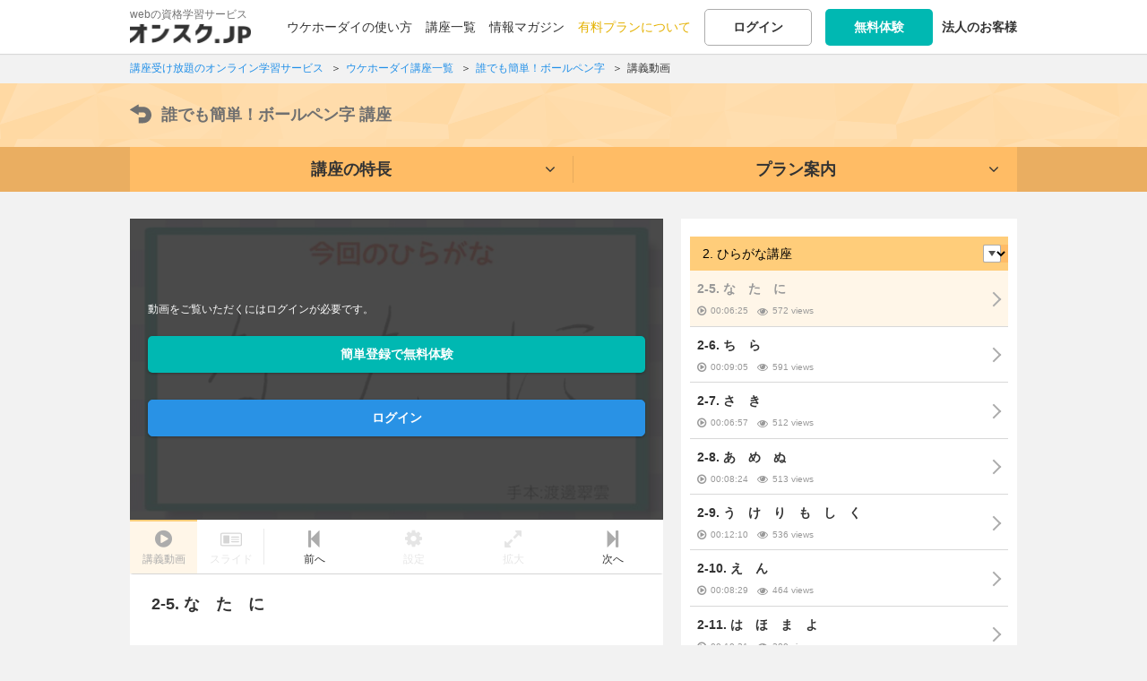

--- FILE ---
content_type: text/html; charset=UTF-8
request_url: https://onsuku.jp/training/penji/movies/lecture/2-5
body_size: 100546
content:
<!DOCTYPE html>
<html lang="ja">
<head prefix="og: http://ogp.me/ns#">
<!-- yahoo conversion -->
<script async src="https://s.yimg.jp/images/listing/tool/cv/ytag.js"></script>
<script>
window.yjDataLayer = window.yjDataLayer || [];
function ytag() { yjDataLayer.push(arguments); }
ytag({"type":"ycl_cookie", "config":{"ycl_use_non_cookie_storage":true}});
</script>
<!-- end yahoo conversion -->
<meta charset="utf-8">
          <title>な　た　に | 講義動画 |  誰でも簡単！ボールペン字 |  オンスク.JP</title>
              <meta name="robots" content="noindex">
        
<link rel="apple-touch-icon" href="/img/icon/icon_home.png">
  <meta http-equiv="X-UA-Compatible" content="IE=edge">
    <meta name="viewport" content="initial-scale=1.0">
    <link rel="preconnect" href="https://d1y4ol8gzmsvjs.cloudfront.net" crossorigin="anonymous">
  <link rel="preconnect" href="https://s3-ap-northeast-1.amazonaws.com" crossorigin="anonymous">
  <link rel="preconnect" href="https://googleads.g.doubleclick.net" crossorigin="anonymous">
  <link rel="preconnect" href="https://www.google-analytics.com/analytics.js" crossorigin="anonymous">

    <meta name="description" content="誰でも簡単！ボールペン字講座|2.ひらがな講座│2-5.な　た　にが動画で学べます。" /><meta name="keywords" content="資格,学習,独学,動画,試験対策,オンスク,オンライン,講座,スキルアップ" /><link href="/favicon.ico" type="image/x-icon" rel="icon" /><link href="/favicon.ico" type="image/x-icon" rel="shortcut icon" /><link rel="stylesheet" type="text/css" href="/css/base201809.css?201809" /><link rel="stylesheet" type="text/css" href="https://s3.ap-northeast-1.amazonaws.com/onsuku.jp/css/movie.css" /><link rel="stylesheet" type="text/css" href="/css/training.css?201812" />

<!-- canonical -->
    <link rel="canonical" href="https://onsuku.jp/training/penji/movies/lecture">

<!-- end canonical -->
<meta name="hash_data" content="">

<script src="https://code.jquery.com/jquery-2.2.4.min.js" integrity="sha256-BbhdlvQf/xTY9gja0Dq3HiwQF8LaCRTXxZKRutelT44=" crossorigin="anonymous"></script>
<script>
    (window.jQuery || document.write('<script src="/js/library/jquery-2.2.4.min.js"><\/script>'));
    
    $( document ).ready(function() {
      $(".logoutBtn").click(function(){
        //sent message to app
        //IOS
        if(window.webkit != undefined){
          window.webkit.messageHandlers.logout.postMessage('logout');
        }
        //Androi
        if(window.android != undefined){
          window.android.postMessage('logout');
        }
      });
    });
</script>
<script async src="//pagead2.googlesyndication.com/pagead/js/adsbygoogle.js"></script>
<script>
  (adsbygoogle = window.adsbygoogle || []).push({
    google_ad_client: "ca-pub-5282779471052405",
    enable_page_level_ads: true
  });
</script>
<script src="https://s3.ap-northeast-1.amazonaws.com/onsuku.jp/js/head.js"></script>

<script src="https://s3.ap-northeast-1.amazonaws.com/onsuku.jp/js/library/flickity.pkgd.min.js"></script>
<script src="https://s3.ap-northeast-1.amazonaws.com/onsuku.jp/js/lectureList.js"></script>


	<!-- Google Tag Manager -->
	<script>(function(w,d,s,l,i){w[l]=w[l]||[];w[l].push({'gtm.start':
	new Date().getTime(),event:'gtm.js'});var f=d.getElementsByTagName(s)[0],
	j=d.createElement(s),dl=l!='dataLayer'?'&l='+l:'';j.async=true;j.src=
	'https://www.googletagmanager.com/gtm.js?id='+i+dl;f.parentNode.insertBefore(j,f);
	})(window,document,'script','dataLayer','GTM-N3ZF8KR');</script>
	<!-- End Google Tag Manager -->
        
        
        <!-- LINE Tag Base Code -->
        <!-- Do Not Modify -->
        <script>
        (function(g,d,o){
        g._ltq=g._ltq||[];g._lt=g._lt||function(){g._ltq.push(arguments)};
        var h=location.protocol==='https:'?'https://d.line-scdn.net':'http://d.line-cdn.net';
        var s=d.createElement('script');s.async=1;
        s.src=o||h+'/n/line_tag/public/release/v1/lt.js';
        var t=d.getElementsByTagName('script')[0];t.parentNode.insertBefore(s,t);
        })(window, document);
        _lt('init', {
        customerType: 'lap',
        tagId: 'cdf8c7b1-e001-4312-8d09-5800243a4fac'
        });
        _lt('send', 'pv', ['cdf8c7b1-e001-4312-8d09-5800243a4fac']);
        </script>
        <noscript>
        <img height="1" width="1" style="display:none"
        src="https://tr.line.me/tag.gif?c_t=lap&t_id=cdf8c7b1-e001-4312-8d09-5800243a4fac&e=pv&noscript=1" />
        </noscript>
        <!-- End LINE Tag Base Code -->

</head>

<body id="training" class="">
  
  <!-- Google Tag Manager (noscript) -->
  <noscript><iframe src="https://www.googletagmanager.com/ns.html?id=GTM-N3ZF8KR"
  height="0" width="0" style="display:none;visibility:hidden"></iframe></noscript>
  <!-- End Google Tag Manager (noscript) -->
<script>
  (function(i,s,o,g,r,a,m){i['GoogleAnalyticsObject']=r;i[r]=i[r]||function(){
  (i[r].q=i[r].q||[]).push(arguments)},i[r].l=1*new Date();a=s.createElement(o),
  m=s.getElementsByTagName(o)[0];a.async=1;a.src=g;m.parentNode.insertBefore(a,m)
  })(window,document,'script','//www.google-analytics.com/analytics.js','ga');

  ga('create', 'UA-44273757-1', 'auto');
  ga('require', 'displayfeatures');
  ga('require', 'linkid', 'linkid.js');
  var dimensionValue = 'visitor';
  ga('set', 'dimension2', dimensionValue);
  ga('set', 'dimension1', dimensionValue);
  ga('send', 'pageview');
</script>


<div class="form-popup training-search tr-search-hidden" id="training-search-top">
    <script>
    $(document).ready(function(){
        if($('#training-search-top .tr-search-movie').is(':checked')){
            $('.search-checkbox-item.movie.modal').addClass('checked')
        }
        if($('#training-search-top .tr-search-exercise').is(':checked')){
            $('.search-checkbox-item.question.modal').addClass('checked')
        }
        if($('#training-search-top .tr-search-magazine').is(':checked')){
            $('.search-checkbox-item.magagine.modal').addClass('checked')
            
        }
    })
    $('#training-search-top .search-checkbox-item.movie.modal input').on('click', function(){
        $('.search-checkbox-item.movie.modal').toggleClass('checked')
    })
    $('#training-search-top .search-checkbox-item.question.modal input').on('click', function(){
        $('.search-checkbox-item.question.modal').toggleClass('checked')
    })
    $('#training-search-top .search-checkbox-item.magagine.modal input').on('click', function(){
        $('.search-checkbox-item.magagine.modal').toggleClass('checked')
    })
</script></div>

<div id="wrapper" class="innerTrainingPage">

<header id="shareHeader">

    <div class="innerWrap">
  <div id="logo"><a href="/"><p class="logoTxt no-hover">webの資格学習サービス</p><img src="https://s3.ap-northeast-1.amazonaws.com/onsuku.jp/img/logo.png" alt="オンライン学習サービスならオンスク.JP。" width="135" height="22" srcset="https://s3.ap-northeast-1.amazonaws.com/onsuku.jp/img/logo.png 1x,https://s3.ap-northeast-1.amazonaws.com/onsuku.jp/img/logo_sp.png 1.5x, https://s3.ap-northeast-1.amazonaws.com/onsuku.jp/img/logo_sp.png 2x"></a></div>
  <link rel="stylesheet" type="text/css" href="/css/member.css?version=1.0.1" /><div id="subNav" >

<div class="loginBlock">
<ul>
<li><a href="/howto_ukehodai">ウケホーダイの使い方</a></li>
<li class="hoverMenu"><a href="/training?from=headernav">講座一覧</a>	<div class="training_hoverMenu">
		<ul>
			<li><a href="/training?from=headernav#category">ジャンルから講座を探す</a></li>
			<li><a href="/training?from=headernav#match">趣味・目的から講座を探す</a></li>
			<li><a href="/training?from=headernav#special">特集から講座を探す</a></li>
		</ul>
	</div>
</li>
<li><a href="/blog">情報マガジン</a></li>
<!--<li><a href="/soudan">みんなの学習相談</a></li>-->
<li><a href="/plan_guidance" class="plan">有料プランについて</a></li>
<li><a href="/members/login" class="function-normalBtn noshadow">ログイン</a></li>
<!-- <li><a href="#loginModal" class="lgModal function-normalBtn noshadow">ログイン</a></li> ログインモーダルにするとき -->
<li>
    <a href="/members/login_required?required=1&amp;from=headernav" class="smartBtn newRegistBtn noshadow">無料体験</a>    </li>
<li><a href="/biz"><strong>法人のお客様</strong></a></li>
</ul>
</div>


</div>


<div id="loginModal">

<div id="loginBase">

<p class="lineTitle bold"><span>他のサービスIDでログイン</span></p>
<div id="acLogin">
<ul class="snsLoginBtns">
<!--<li class="fbBtn"><a href="">Facebook</a></li>-->
<li class="ggBtn"><a href="https://accounts.google.com/o/oauth2/auth?scope=profile+email&redirect_uri=https%3A%2F%2Fonsuku.jp%2Fgoogleauth&response_type=code&client_id=791800827454-r8g0i3dv29g42vc89lnmlc0roor2nnr2.apps.googleusercontent.com">Google</a></li>
<li class="lineBtn"><a href="/members/line_login" rel="nofollow">LINE</a></li>
</ul>
</div>

<form action="/members/login" id="ModalLoginForm" autocomplete="off" method="post" accept-charset="utf-8"><div style="display:none;"><input type="hidden" name="_method" value="POST"/><input type="hidden" name="data[_Token][key]" value="b89c520bfcfb070b5d85ea8359acee578f291a81" id="Token1688781684"/></div>
<p class="lineTitle mt30 bold"><span>メールアドレスでログイン</span></p>
<div class="errorBox caution" id="error-login" style="display: none;">
<p>メールアドレスもしくは、パスワードを正しく入力してください。</p>
</div>

<p><input name="data[Login][email]" class="inputTxt fst" placeholder="メールアドレス" autocomplete="off" id="modallogin" type="email"/></p>
<p><input name="data[Login][password]" class="inputTxt snd" autocomplete="off" placeholder="パスワード" type="password" id="LoginPassword"/></p>
<p class="mt10" id="modalLoginSubmit">
<input  class="smartBtn submitBtn wideBtn" id="submit-1387646483" type="submit" value="ログイン"/></p>
<div style="display:none;"><input type="hidden" name="data[_Token][fields]" value="f04ffc497f6d4fbec573f3334c7f07af851b3b5e%3A" id="TokenFields788671857"/><input type="hidden" name="data[_Token][unlocked]" value="" id="TokenUnlocked1605859604"/></div></form>  <p class="textCenter mt10"><button id="toFogotPassword" class="function-normalBtn wideBtn" type="button">パスワードを忘れた方</button></p>

<p class="mt20"><a href="/members/regist" class="smartBtn newRegistBtn wideBtn">無料体験</a></p>

</div>
<div id="login-status"></div>

<div id="fogotPassword">
<p class="ttl largeFont bold">パスワードを忘れた方</p>
<div class="errorBox caution" id="error-resetpass" style="display: none;">
<p>メールアドレスを正しく入力してください。</p>
</div>
<p class="mb20">会員登録時のメールアドレスを入力してください。<br>パスワード再設定するメールを送信します。</p>
<form action="/members/reset_password" id="ModalResetPasswordForm" method="post" accept-charset="utf-8"><div style="display:none;"><input type="hidden" name="_method" value="POST"/><input type="hidden" name="data[_Token][key]" value="b89c520bfcfb070b5d85ea8359acee578f291a81" id="Token971407701"/></div>
<input name="data[Member][email]" class="inputTxt" placeholder="登録したメールアドレス" id="forgotEmail" maxlength="255" type="email" required="required"/><p class="mt20">
<input  class="smartBtn submitBtn wideBtn" id="submit-746723048" type="submit" value="送信"/></p>
<div style="display:none;"><input type="hidden" name="data[_Token][fields]" value="a5dd64bbc8af256e2d1043819606787b894195b6%3A" id="TokenFields1304001051"/><input type="hidden" name="data[_Token][unlocked]" value="" id="TokenUnlocked1134837745"/></div></form>
</div>
</div>

    
    
  <div class="rightBtns spOnly">
  <div class="">
            <a href="/members/login_required?required=1&from=headernav" class="headBtn registBtn"><span class="tx">無料体験</span></a>
          <button class="gnavBtn headBtn"><span class="mi"></span></button>
  </div>
  </div>
  <nav id="shareGlobal" class="smp">
  <div class="innerWrap">
  
  <div class="support_btn">
    <ul class="btnsDouble mt0">
    <li><a href="/members/login" class="function-normalBtn">ログイン</a></li>
    <!-- <li><a href="#loginModal" class="function-normalBtn lgModal">ログイン</a></li> モーダル時-->
    <li><a href="/members/login_required?required=1" class="smartBtn newRegistBtn spWide">無料体験</a></li>
  </ul>
    </div>
  
  
    <div>
      <a href="/about?from=gnav" class="navspBox icon7">
          <div>
            <p class="bold"><span>ウケホーダイの使い方</span></p>
            <p class="txt">サブスクの特長・フル活用法をご紹介</p>
          </div>
      </a>
  </div>
    <div>
      <a href="/training?from=gnav#category" class="navspBox icon8">
          <div>
              <p class="bold"><span>ジャンルから講座を探す</span></p>
          </div>
      </a>
  </div>
  <div>
      <a href="/training?from=gnav#match" class="navspBox icon9">
          <div>
              <p class="bold"><span>趣味・目的から講座を探す</span></p>
          </div>
      </a>
  </div>
  <div>
      <a href="/training?from=gnav#special" class="navspBox icon10">
          <div>
              <p class="bold"><span>特集から講座を探す</span></p>
          </div>
      </a>
  </div>
  <div>
      <a href="/dokugaku?from=gnav" class="navspBox icon11">
          <div>
              <p class="bold"><span>解決！「独学あるある」</span></p>
              <p class="txt">独学でハマりがちな悩みの解決法をご提案</p>
          </div>
      </a>
  </div>
         <div>
    <a href="/soudan?from=gnav" class="navspBox icon6">
        <div>
              <p class="bold"><span>みんなの学習相談</span></p>
              <p class="txt">勉強の悩みをひとりで悩まず、みんなで解決</p>
        </div>
    </a>
  </div>
          <div>
    <a href="/seminar?from=gnav" class="navspBox icon3">
        <div>
            <p class="bold"><span>お役立ち動画</span></p>
            <p class="txt">無料で学べる動画シリーズ</p>
        </div>
    </a>
  </div>
  <div>
    <a href="/blog?from=gnav" class="navspBox icon2">
        <div>
            <p class="bold"><span>情報マガジン</span></p>
            <p class="txt">学習に活かせる勉強法や役立つ情報を発信</p>
        </div>
    </a>
  </div>
  <ul class="subLink">
       <li><a href="/plan_guidance?from=gnav" class="plan">有料プランについて</a></li>
     <li><a href="/biz">法人のお客様</a></li>
    </ul>
  
      
  </div>
  </nav>  </div>
  </header>

    
    
<!-- 1階層目にパンずく設定が無い場合は非表示 -->
<script type="application/ld+json">


{
  "@context": "http://schema.org",
  "@type": "BreadcrumbList",
  "itemListElement": [
  {
    "@type": "ListItem",
    "position": 1,
    "item": {
      "@id": "https://onsuku.jp/",
      "name": "講座受け放題のオンライン学習サービス"
    }
  }
  ,{
    "@type": "ListItem",
    "position": 2,
    "item": {
      "@id": "https://onsuku.jp/training",
      "name": "ウケホーダイ講座一覧"
    }
  }  ,{
    "@type": "ListItem",
    "position": 3,
    "item": {
      "@id": "https://onsuku.jp/training/penji",
      "name": "誰でも簡単！ボールペン字"
    }
  }          ,{
        "@type": "ListItem",
        "position": 4,
        "item": {
          "@id": "https://onsuku.jp/training/penji/movies/lecture/2-5",
          "name": "講義動画"
        }
      }
              ]
}


</script>
<div class="breadcrumbs">
    <div class="innerWrap">
    <ol class="breadcrumbs_ol">
    <li>
      <span>
                <a href="/" class="txtLink"><span>講座受け放題のオンライン学習サービス</span></a>
              </span>
    </li>
        <li>
			<span>
        <a href="/training" class="txtLink"><span>ウケホーダイ講座一覧</span></a>
      </span>
		</li>
            	<li>
			<span>
				<a href="/training/penji" class="txtLink"><span>誰でも簡単！ボールペン字</span></a>
			</span>
		</li>
                  <li>
          <span>
                                  <a href="/training/penji/movies/lecture/2-5" class="txtLink"><span>講義動画</span></a>
                                          </span>
        </li>
               </ol>
    </div>
</div><!-- / #breadcrumbs -->

<main>
    <input type="hidden" value="https://d1y4ol8gzmsvjs.cloudfront.net/penji/penji_h_2_5/playlist-penji_h_2_5.m3u8" id="midMov"><input type="hidden" value="https://d1y4ol8gzmsvjs.cloudfront.net/penji/penji_h_2_5/playlist-m-penji_h_2_5.m3u8" id="lowMov">
					<div id="manabiLocalNav" class="head_penji">
			
<div id="trainingVisitorHeader" class="otherPages">
  <div class="innerWrap">
  <p class="ttl"><a href="/training/penji"><svg class="icon-prev"><use xlink:href="#ico-prev"></use></svg>誰でも簡単！ボールペン字 <span class="breakWord">講座</span></a></p>
</div>
</div>

<div class="navBlock_visitor">
<ul class="localNavList_visitor">
	<li class="active"><a href="/training/penji#features"><span>講座の特長</span></a></li>
		<li class="active"><a href="/training/penji#plan"><span>プラン案内</span></a></li>
		</ul>
</div>		</div><!-- / #contentHeader -->


<div id="contentWrap" class="layoutTypeMovie">

<div id="mainColumn" class="type_penji">

<div id="mainMovie"  class="innerWrap mvLoading">

    <div id="detailMv">
    <div class="mvBox">
    
<!-- サムネイル表示 -->
    <div id="thumbBase" class="thumb01">
        <div id="notUser" class="blockOnVideo">
    <div class="inner">
    <div class="inner2">
			<p class="txt">動画をご覧いただくにはログインが必要です。</p>
			      <p class="btns"><a href="/members/login_required?required=1" class="smartBtn newRegistBtn wideBtn bold">簡単登録で無料体験</a></p>
			      <ul class="btns horizontal2">
        <li><a href="/members/login" class="smartBtn submitBtn wideBtn">ログイン</a></li>
        <!-- <li><a href="#loginModal" class="smartBtn submitBtn wideBtn lgModal">ログイン</a></li> モーダル時-->
      </ul>
    </div>
    </div>
    </div>
	  
          <img class="playIcon" src="/img/parts/play_ico_02.png" alt="" class="spChg">
    	<img class="thumbImg" src="https://s3.ap-northeast-1.amazonaws.com/onsuku.jp/contents/thumbnail/penji/penji_h_2_5.jpg" alt="">
    </div>
<!-- / -->

<!-- 動画 -->

    <div id="mvBase" class="thumb01">

    
    </div><!-- /#mvBase -->
		<div id="notSupported" class="blockOnVideo disabled"><div class="inner"><div class="inner2"><p class="txt">ご利用のブラウザでは対応しておりません。</p>
		<p class="txt"><a href="https://faq.onsuku.jp/category/service/requirements" class="smartBtn wideBtn">利用推奨環境</a></p>
	</div></div></div>


    <div id="nextMovie" class="blockOnVideo disabled">
	  <div class="inner"><div class="inner2">
                                    <p class="txt">ここからは有料コンテンツとなります。<br>有料プランを申込むと、すべての講義が閲覧可能となります。</p>
                
              <ul class="btns horizontal">
                <li><a href="/plan_guidance" class="smartBtn wideBtn">有料プランについて</a></li>
              </ul>
            <!-- -->
                
    </div></div><!-- / .inner -->
    </div><!-- / #nextMovie .blockOnVideo disabled -->
    <!-- / -->

<div id="ctrlView" class="layerWindow">
<div class="ctrlViewInner">

<div class="ctrlWrap">

  <div class="ctrlColumn">
  <p class="h">画質</p>
  <ul id="quorityList">
  <li data-quority="low"><button type="button" class="normalBtn settingBtn">低画質</button></li>
  <li data-quority="mid"><button type="button" class="normalBtn settingBtn">標準画質</button></li>
  <li id="autoBtn" data-quority="auto"><button type="button" class="normalBtn settingBtn">自動</button></li>
  </ul>
  </div>
  <div class="ctrlColumn">
  <p class="h">速度</p>
  <ul id="speedList">
  <li data-speed="0.8"><button type="button" class="normalBtn settingBtn">0.8倍速</button></li>
  <li class="stay" data-speed="1"><button type="button" class="normalBtn settingBtn">標準</button></li>
  <li data-speed="1.2"><button type="button" class="normalBtn settingBtn">1.2倍速</button></li>
  <li data-speed="1.4"><button type="button" class="normalBtn settingBtn">1.4倍速</button></li>
  <li data-speed="1.6"><button type="button" class="normalBtn settingBtn">1.6倍速</button></li>
  <li data-speed="1.8"><button type="button" class="normalBtn settingBtn">1.8倍速</button></li>
  <li data-speed="2"><button type="button" class="normalBtn settingBtn">2倍速</button></li>
  </ul>
  </div>
  <p class="spOnly clBtn"><button class="viewClose"><i class="fa fa-times" aria-hidden="true"></i> 閉じる</button></p>


  <div class="ctrlColumn pcOnlyTbc">
  <p class="h">連続再生</p>
  <button type="button" id="autoNext" class="settingBtn switch" title="動画が終わったら次の動画へ進みます"><span class="onTx">ON</span><span class="switchBar"><span class="ball">&nbsp;</span></span><span class="offTx">OFF</span></button>
  <p class="h aplay">自動再生</p>
  <button type="button" id="autoPlay" class="settingBtn switch" title="再生ボタンを押さなくても再生されます"><span class="onTx">ON</span><span class="switchBar"><span class="ball">&nbsp;</span></span><span class="offTx">OFF</span></button>
  </div>

</div>
<p class="trialTxt">この機能は会員になるとご利用可能になります。</p>
<button class="viewClose"><i class="fa fa-times" aria-hidden="true"></i></button>
</div>
</div>

<style type="text/css">
@media (max-width: 812px){
   i.fa.fa-times {
    top: -8px;
    right: 7px;
    position:none;
}
}
</style>

</div><!-- / #thumbBase .mvBox -->


<div id="normalPlayer">
<div class="mainCtrl">
<button type="button" id="back15" class="ctrlBtn" title="15秒戻る"><i class="fa fa-backward" aria-hidden="true"></i> -15</button>
<button type="button" id="for15" class="ctrlBtn" title="15秒進める">+15 <i class="fa fa-forward" aria-hidden="true"></i></button>
</div>

<div class="plwrap">
<div id="playerBar">
<div id="bar_Buffer"></div>
<div id="bar_Playing"></div>
<!--<div id="bar_Pointer"></div>
-->
</div>
<span id="seekNum">00:00</span>
<!--<span id="shiori1" title="しおり"><span><i class="fa fa-bookmark" aria-hidden="true"></i></span></span>-->
</div>

<button type="button" id="play_pauseBtn" class="ctrlBtn"><span class="stopL"></span><span class="stopR"></span></button>

<div id="time"><span id="nowTime">0:00</span> / <span id="totalTime">0:00</span></div>

<div class="statusBar">
<ul>
<li>画質：<span id="qTx"></span></li>
<li>速度：<span id="qTx2">標準</span></li>
<li>連続再生：<span id="qTx3">ON</span></li>
<li>自動再生：<span id="qTx4">ON</span></li>
</ul>
</div>

<div class="volCtrl">
<button type="button" id="volOff" class="ctrlBtn" title="ミュート解除"><i class="fa fa-volume-off" aria-hidden="true"></i><i class="fa fa-times" aria-hidden="true"></i></button>
<button type="button" id="volOn" class="ctrlBtn" title="ミュート（消音）">
<i class="fa fa-volume-up" aria-hidden="true"></i>
<i class="fa fa-volume-down" aria-hidden="true"></i>
</button>

<div id="volWrap">
<div id="volBar">
<div id="vol_Pointer"></div>
</div>
</div>

</div><!-- / #volCtrl -->
<button type="button" id="fullScreen" class="ctrlBtn" title="全画面"><span></span></button>

</div><!-- / #normalPlayer -->
</div><!-- / #detailMv -->


<div class="lineBlock">
<div class="inBox mvInfo boxPd0">
<div class="subCtrlBtns">
<ul>
<li class="tabul"><ul>
			<li class="tab active"><button type="button"><i class="fa fa-play-circle" aria-hidden="true"></i><span>講義動画</span></button></li>
				<li class="tab noCtrl"><span><span class="svg"><svg class="icon-logo"><use xlink:href="#ico-slide"></use></svg></span><span>スライド</span></span></li>
	</ul></li>
<li><ul>
  <li class=""><a href="/training/penji/movies/lecture/2-4"><i class="fa fa-step-backward" aria-hidden="true"></i><span>前へ</span></a></li>
    
       
<li class="noCtrl"><button type="button" id="settingBtn" class="nonIcon" title="動画の再生設定をします"><i class="fa fa-cog" aria-hidden="true"></i><span>設定</span></button></li>
<li class="noCtrl"><button type="button" id="mvLarge" title="動画を拡大します"><i class="fa fa-expand" aria-hidden="true"></i><span>拡大</span></button><button type="button" id="mvSmall" title="動画を縮小します" style="display:none;"><i class="fa fa-compress" aria-hidden="true"></i><span>縮小</span></button></li>
	<li class=""><a href="/training/penji/movies/lecture/2-6" id="nextCheck"><i class="fa fa-step-forward" aria-hidden="true"></i><span>次へ</span></a></li>
</ul></li>
</ul>
</div>
</div>

<div class="inBox mvInfo">
	<h1 class="largeFont">2-5. な　た　に</h1>
</div><!-- / .inBox -->
</div><!-- / .lineBlock -->

<div class="lineBlock">
<div class="inBox boxTypeC">
		<ul class="btnsDouble mt0">
		<li><a href="/members/login_required?required=1" class="smartBtn spWide newRegistBtn">無料体験</a></li>
		<li><a href="/plan_guidance" class="smartBtn spWide">有料プランについて</a></li>
		</ul>
</div><!-- / .inBox -->
</div><!-- / .lineBlock -->
</div><!-- / #mainMovie .innerWrap -->

</div><!-- / #mainColumn -->

<aside id="sideBar">
<div class="staticSide">

<div class="lineBlock selectChapterBlock noBg">
<div class="inBox selectChapterBox boxPd0">



<div class="sideInner">
<div class="tabBlock chapters">
    <!-- <ul class="tabBtns-Top tabBtns-Base"> -->
                     <!-- <li class="active"><button type="button" value="themeTab">テーマ一覧</button></li> -->
                  <!-- </ul> -->
<div id="themeTab" class="tab active">
  <div class="lineBlock selectChapterBlock noBg">
  <div class="inBox selectChapterBox boxPd0">
    <select id="selectChapter">
                        <option ><span>ガイダンス〜字を書く前に〜</span></option>
                              <option ><span>基本講義</span></option>
                              <option ><span>1. 漢字講座</span></option>
                             <option selected><span>2. ひらがな講座</span></option>
                             <option ><span>3. カタカナ講座</span></option>
                             <option ><span>4. 英数字講座</span></option>
                             <option ><span>5. 文章の書き方講座</span></option>
                 </select>

  <div class="chapterView">
  
        <ul class="boxHover">
                    <li class="inBox free">
    <a href="/training/penji/movies/orientation/1-1">
        <p class="ttl"><span class="title">正しい字の定義</span></p>
        <p class="txt"><span class="time">00:05:28</span><!--<span class="teacherName">--><!--先生</span> --><span class="num">3986 views</span></p>
    <!--<p class="txt"></p>-->
        <p class="icoLine">
                        <span class="chargeIco trial">お試し</span>    </p>
    </a>
    </li>
                                                                            <li class="inBox">
    <a href="/training/penji/movies/orientation/1-2">
        <p class="ttl"><span class="title">正しい字を書くために</span></p>
        <p class="txt"><span class="time">00:03:04</span><!--<span class="teacherName">--><!--先生</span> --><span class="num">1045 views</span></p>
    <!--<p class="txt"></p>-->
        <p class="icoLine">
                            </p>
    </a>
    </li>
                                                            <li class="inBox">
    <a href="/training/penji/movies/orientation/1-3">
        <p class="ttl"><span class="title">環境と道具の重要性</span></p>
        <p class="txt"><span class="time">00:09:02</span><!--<span class="teacherName">--><!--先生</span> --><span class="num">1059 views</span></p>
    <!--<p class="txt"></p>-->
        <p class="icoLine">
                            </p>
    </a>
    </li>
                                                                                                                                                                                                                </ul>
        <ul class="boxHover">
                            <li class="inBox">
    <a href="/training/penji/movies/beginner/1-1">
        <p class="ttl"><span class="title">まずは図形を書こう</span></p>
        <p class="txt"><span class="time">00:04:04</span><!--<span class="teacherName">--><!--先生</span> --><span class="num">1296 views</span></p>
    <!--<p class="txt"></p>-->
        <p class="icoLine">
                            </p>
    </a>
    </li>
                                                                            <li class="inBox">
    <a href="/training/penji/movies/beginner/1-2">
        <p class="ttl"><span class="title">ボールペンで筆を再現</span></p>
        <p class="txt"><span class="time">00:04:45</span><!--<span class="teacherName">--><!--先生</span> --><span class="num">980 views</span></p>
    <!--<p class="txt"></p>-->
        <p class="icoLine">
                            </p>
    </a>
    </li>
                                                            <li class="inBox">
    <a href="/training/penji/movies/beginner/1-3">
        <p class="ttl"><span class="title">基本点画を書く</span></p>
        <p class="txt"><span class="time">00:04:42</span><!--<span class="teacherName">--><!--先生</span> --><span class="num">928 views</span></p>
    <!--<p class="txt"></p>-->
        <p class="icoLine">
                            </p>
    </a>
    </li>
                                            <li class="inBox">
    <a href="/training/penji/movies/beginner/1-4">
        <p class="ttl"><span class="title">点とハライのカーブ</span></p>
        <p class="txt"><span class="time">00:04:19</span><!--<span class="teacherName">--><!--先生</span> --><span class="num">803 views</span></p>
    <!--<p class="txt"></p>-->
        <p class="icoLine">
                            </p>
    </a>
    </li>
                                                                                                                                                                                </ul>
        <ul class="boxHover">
                                    <li class="inBox">
    <a href="/training/penji/movies/lecture/1-1">
        <p class="ttl"><span class="title">1-1. 三のルール</span></p>
        <p class="txt"><span class="time">00:10:26</span><!--<span class="teacherName">--><!--先生</span> --><span class="num">3986 views</span></p>
    <!--<p class="txt"></p>-->
        <p class="icoLine">
                            </p>
    </a>
    </li>
                                                                            <li class="inBox">
    <a href="/training/penji/movies/lecture/1-2">
        <p class="ttl"><span class="title">1-2. 突き出し方</span></p>
        <p class="txt"><span class="time">00:10:10</span><!--<span class="teacherName">--><!--先生</span> --><span class="num">1243 views</span></p>
    <!--<p class="txt"></p>-->
        <p class="icoLine">
                            </p>
    </a>
    </li>
                                                            <li class="inBox">
    <a href="/training/penji/movies/lecture/1-3">
        <p class="ttl"><span class="title">1-3. 縦横比</span></p>
        <p class="txt"><span class="time">00:10:37</span><!--<span class="teacherName">--><!--先生</span> --><span class="num">981 views</span></p>
    <!--<p class="txt"></p>-->
        <p class="icoLine">
                            </p>
    </a>
    </li>
                                            <li class="inBox">
    <a href="/training/penji/movies/lecture/1-4">
        <p class="ttl"><span class="title">1-4. へんと譲り合い</span></p>
        <p class="txt"><span class="time">00:09:42</span><!--<span class="teacherName">--><!--先生</span> --><span class="num">879 views</span></p>
    <!--<p class="txt"></p>-->
        <p class="icoLine">
                            </p>
    </a>
    </li>
                                    <li class="inBox">
    <a href="/training/penji/movies/lecture/1-5">
        <p class="ttl"><span class="title">1-5. 上下を分ける</span></p>
        <p class="txt"><span class="time">00:07:47</span><!--<span class="teacherName">--><!--先生</span> --><span class="num">795 views</span></p>
    <!--<p class="txt"></p>-->
        <p class="icoLine">
                            </p>
    </a>
    </li>
                                    <li class="inBox">
    <a href="/training/penji/movies/lecture/1-6">
        <p class="ttl"><span class="title">1-6. 横画の書き方</span></p>
        <p class="txt"><span class="time">00:07:32</span><!--<span class="teacherName">--><!--先生</span> --><span class="num">753 views</span></p>
    <!--<p class="txt"></p>-->
        <p class="icoLine">
                            </p>
    </a>
    </li>
                                    <li class="inBox">
    <a href="/training/penji/movies/lecture/1-7">
        <p class="ttl"><span class="title">1-7. 書き順の重要性・前編</span></p>
        <p class="txt"><span class="time">00:07:43</span><!--<span class="teacherName">--><!--先生</span> --><span class="num">837 views</span></p>
    <!--<p class="txt"></p>-->
        <p class="icoLine">
                            </p>
    </a>
    </li>
                                    <li class="inBox">
    <a href="/training/penji/movies/lecture/1-8">
        <p class="ttl"><span class="title">1-8. 書き順の重要性・後編</span></p>
        <p class="txt"><span class="time">00:08:58</span><!--<span class="teacherName">--><!--先生</span> --><span class="num">837 views</span></p>
    <!--<p class="txt"></p>-->
        <p class="icoLine">
                            </p>
    </a>
    </li>
                                                                                                        </ul>
        <ul class="selected boxHover">
                                            <li class="inBox">
    <a href="/training/penji/movies/lecture/2-1">
        <p class="ttl"><span class="title">2-1. 漢字を知る重要性</span></p>
        <p class="txt"><span class="time">00:02:03</span><!--<span class="teacherName">--><!--先生</span> --><span class="num">640 views</span></p>
    <!--<p class="txt"></p>-->
        <p class="icoLine">
                            </p>
    </a>
    </li>
                                                                            <li class="inBox">
    <a href="/training/penji/movies/lecture/2-2">
        <p class="ttl"><span class="title">2-2. 曲線を安定させる</span></p>
        <p class="txt"><span class="time">00:05:16</span><!--<span class="teacherName">--><!--先生</span> --><span class="num">686 views</span></p>
    <!--<p class="txt"></p>-->
        <p class="icoLine">
                            </p>
    </a>
    </li>
                                                            <li class="inBox">
    <a href="/training/penji/movies/lecture/2-3">
        <p class="ttl"><span class="title">2-3. い　こ　ふ</span></p>
        <p class="txt"><span class="time">00:09:52</span><!--<span class="teacherName">--><!--先生</span> --><span class="num">682 views</span></p>
    <!--<p class="txt"></p>-->
        <p class="icoLine">
                            </p>
    </a>
    </li>
                                            <li class="inBox">
    <a href="/training/penji/movies/lecture/2-4">
        <p class="ttl"><span class="title">2-4. す　ゆ　せ　や　み</span></p>
        <p class="txt"><span class="time">00:12:24</span><!--<span class="teacherName">--><!--先生</span> --><span class="num">668 views</span></p>
    <!--<p class="txt"></p>-->
        <p class="icoLine">
                            </p>
    </a>
    </li>
                                    <li id="sideMv120013" class="inBox active">
    <a href="/training/penji/movies/lecture/2-5" >
        <p class="ttl"><span class="title">2-5. な　た　に</span></p>
    
    <div class="subInfo">
    <p class="txt"><!--<span class="teacherName">--><!--先生</span> --><span class="time">00:06:25</span><span class="num">572 views</span></p>
    <!--<p class="txt"></p>-->

        <p class="icoLine" id="icoLine_120013">
                            
        </p>
    </div>
    </a>
    </li>
                                        <li class="inBox"id="nextMv">
    <a href="/training/penji/movies/lecture/2-6">
        <p class="ttl"><span class="title">2-6. ち　ら</span></p>
        <p class="txt"><span class="time">00:09:05</span><!--<span class="teacherName">--><!--先生</span> --><span class="num">591 views</span></p>
    <!--<p class="txt"></p>-->
        <p class="icoLine">
                            </p>
    </a>
    </li>
                                    <li class="inBox">
    <a href="/training/penji/movies/lecture/2-7">
        <p class="ttl"><span class="title">2-7. さ　き</span></p>
        <p class="txt"><span class="time">00:06:57</span><!--<span class="teacherName">--><!--先生</span> --><span class="num">512 views</span></p>
    <!--<p class="txt"></p>-->
        <p class="icoLine">
                            </p>
    </a>
    </li>
                                    <li class="inBox">
    <a href="/training/penji/movies/lecture/2-8">
        <p class="ttl"><span class="title">2-8. あ　め　ぬ</span></p>
        <p class="txt"><span class="time">00:08:24</span><!--<span class="teacherName">--><!--先生</span> --><span class="num">513 views</span></p>
    <!--<p class="txt"></p>-->
        <p class="icoLine">
                            </p>
    </a>
    </li>
                            <li class="inBox">
    <a href="/training/penji/movies/lecture/2-9">
        <p class="ttl"><span class="title">2-9. う　け　り　も　し　く</span></p>
        <p class="txt"><span class="time">00:12:10</span><!--<span class="teacherName">--><!--先生</span> --><span class="num">536 views</span></p>
    <!--<p class="txt"></p>-->
        <p class="icoLine">
                            </p>
    </a>
    </li>
                            <li class="inBox">
    <a href="/training/penji/movies/lecture/2-10">
        <p class="ttl"><span class="title">2-10. え　ん</span></p>
        <p class="txt"><span class="time">00:08:29</span><!--<span class="teacherName">--><!--先生</span> --><span class="num">464 views</span></p>
    <!--<p class="txt"></p>-->
        <p class="icoLine">
                            </p>
    </a>
    </li>
                            <li class="inBox">
    <a href="/training/penji/movies/lecture/2-11">
        <p class="ttl"><span class="title">2-11. は　ほ　ま　よ</span></p>
        <p class="txt"><span class="time">00:10:31</span><!--<span class="teacherName">--><!--先生</span> --><span class="num">380 views</span></p>
    <!--<p class="txt"></p>-->
        <p class="icoLine">
                            </p>
    </a>
    </li>
                            <li class="inBox">
    <a href="/training/penji/movies/lecture/2-12">
        <p class="ttl"><span class="title">2-12. つ　の</span></p>
        <p class="txt"><span class="time">00:09:48</span><!--<span class="teacherName">--><!--先生</span> --><span class="num">358 views</span></p>
    <!--<p class="txt"></p>-->
        <p class="icoLine">
                            </p>
    </a>
    </li>
                            <li class="inBox">
    <a href="/training/penji/movies/lecture/2-13">
        <p class="ttl"><span class="title">2-13. て　そ</span></p>
        <p class="txt"><span class="time">00:08:26</span><!--<span class="teacherName">--><!--先生</span> --><span class="num">422 views</span></p>
    <!--<p class="txt"></p>-->
        <p class="icoLine">
                            </p>
    </a>
    </li>
                            <li class="inBox">
    <a href="/training/penji/movies/lecture/2-14">
        <p class="ttl"><span class="title">2-14. る　ろ</span></p>
        <p class="txt"><span class="time">00:07:44</span><!--<span class="teacherName">--><!--先生</span> --><span class="num">413 views</span></p>
    <!--<p class="txt"></p>-->
        <p class="icoLine">
                            </p>
    </a>
    </li>
                            <li class="inBox">
    <a href="/training/penji/movies/lecture/2-15">
        <p class="ttl"><span class="title">2-15. か　わ　れ　ね　</span></p>
        <p class="txt"><span class="time">00:10:36</span><!--<span class="teacherName">--><!--先生</span> --><span class="num">453 views</span></p>
    <!--<p class="txt"></p>-->
        <p class="icoLine">
                            </p>
    </a>
    </li>
                            <li class="inBox">
    <a href="/training/penji/movies/lecture/2-16">
        <p class="ttl"><span class="title">2-16. と　ひ　を</span></p>
        <p class="txt"><span class="time">00:10:54</span><!--<span class="teacherName">--><!--先生</span> --><span class="num">455 views</span></p>
    <!--<p class="txt"></p>-->
        <p class="icoLine">
                            </p>
    </a>
    </li>
                            <li class="inBox">
    <a href="/training/penji/movies/lecture/2-17">
        <p class="ttl"><span class="title">2-17. お　へ　む</span></p>
        <p class="txt"><span class="time">00:09:10</span><!--<span class="teacherName">--><!--先生</span> --><span class="num">447 views</span></p>
    <!--<p class="txt"></p>-->
        <p class="icoLine">
                            </p>
    </a>
    </li>
                            <li class="inBox">
    <a href="/training/penji/movies/lecture/2-18">
        <p class="ttl"><span class="title">2-18. 濁点</span></p>
        <p class="txt"><span class="time">00:03:46</span><!--<span class="teacherName">--><!--先生</span> --><span class="num">380 views</span></p>
    <!--<p class="txt"></p>-->
        <p class="icoLine">
                            </p>
    </a>
    </li>
                </ul>
        <ul class="boxHover">
                                                    <li class="inBox">
    <a href="/training/penji/movies/lecture/3-1">
        <p class="ttl"><span class="title">3-1. カタカナの書き方</span></p>
        <p class="txt"><span class="time">00:08:28</span><!--<span class="teacherName">--><!--先生</span> --><span class="num">496 views</span></p>
    <!--<p class="txt"></p>-->
        <p class="icoLine">
                            </p>
    </a>
    </li>
                                                                                                                                                                                                                                                                                </ul>
        <ul class="boxHover">
                                                            <li class="inBox">
    <a href="/training/penji/movies/lecture/4-1">
        <p class="ttl"><span class="title">4-1. 英数字の書き方</span></p>
        <p class="txt"><span class="time">00:05:49</span><!--<span class="teacherName">--><!--先生</span> --><span class="num">459 views</span></p>
    <!--<p class="txt"></p>-->
        <p class="icoLine">
                            </p>
    </a>
    </li>
                                                                                                                                                                                                                                                                        </ul>
        <ul class="boxHover">
                                                                    <li class="inBox">
    <a href="/training/penji/movies/lecture/5-1">
        <p class="ttl"><span class="title">5-1. 縦書き</span></p>
        <p class="txt"><span class="time">00:07:03</span><!--<span class="teacherName">--><!--先生</span> --><span class="num">452 views</span></p>
    <!--<p class="txt"></p>-->
        <p class="icoLine">
                            </p>
    </a>
    </li>
                                                            <li class="inBox">
    <a href="/training/penji/movies/lecture/5-2">
        <p class="ttl"><span class="title">5-2. 横書き</span></p>
        <p class="txt"><span class="time">00:09:16</span><!--<span class="teacherName">--><!--先生</span> --><span class="num">496 views</span></p>
    <!--<p class="txt"></p>-->
        <p class="icoLine">
                            </p>
    </a>
    </li>
                                                                                                                                                                                                                        </ul>
      </div>
  </div>
  </div>
</div>

<div id="historyTab" class="tab">
  <div class="lineBlock selectChapterBlock noBg">
  <div class="inBox selectChapterBox boxPd0">
  <div class="chapterView">
  <ul id="historyList" class="boxHover">
    <li id="histNone" class="inBox">講座の視聴履歴はありません</li>
    </ul>
  </div>
  </div>
  </div>
</div>

<div id="mylistTab" class="tab ">
  <div class="lineBlock selectChapterBlock noBg">
  <div class="inBox selectChapterBox boxPd0">
  <div class="chapterView">
  <ul id="playList" class="boxHover">
  <li id="plNone" class="inBox">マイリストにこの講座の講義は登録されていません</li>
    </ul>
  </div>
  </div>
  </div>
</div>
<div id="unviewdTab" class="tab ">
  <div class="lineBlock selectChapterBlock noBg">
  <div class="inBox selectChapterBox boxPd0">
  <div class="chapterView">
  <ul id="unviewedList" class="boxHover">
            <li id="unviewedListNone" class="inBox">未完了の講義はありません</li>
        </ul>
  </div>
  </div>
  </div>
</div>

</div><!-- /.tabBlock -->

</div>


</div>
</div>
<p id="targetChapterHelp"><span>ここからテーマの切り替えができます</span></p>
<p id="targetChapterHelp2"><span>この講座のマイリスト</span></p>

</div>
</aside><!-- / #sideBar -->

</div><!-- / #contentWrap .layoutTypeMovie -->

<div id="modalTargetDialog_view" class="dialog">
<p class="dialogTtl">この講義を完了にしますか？</p>
<p>完了にすると講義進捗率に反映されます。</p>

<ul class="note mt10">
<li>※完了にした場合、学習プランをリセットするまで元には戻せません。</li>
<li>※完了にしても講義の視聴は可能です。</li>
</ul>

<ul class="btnsDouble">
<li><button type="button" class="function-normalBtn function-normalClear spWide modalCloseCustomBtn">キャンセル</button></li>
 <li><button type="button" id="modalConfirm" class="smartBtn submitBtn normalFont spWide modalCloseCustomBtn">完了にする</button></li>
</ul>
</div>


<script>

  $(function(){
      $("#thumbBase").on('click', function(){
       if(!document.getElementById('notUser')) $("#nextMovie").show();
      });

      if(uasp.type == 'sp') {
        if(!document.getElementById('notUser')) {
           $("#nextMovie").show();
        }
      }
      if(!document.getElementsByTagName('video')[0] && !document.getElementById('notUser')) {
          $("#nextMovie").show();
      }

  });

 function movieComp() {
            return $.ajax({
                type:"post",
                url:"/movies/ajax_complete",
                data:{
                    'user_id': null,
                    'movie_page_id': "120013",
                    'category_id': 12,
                    '_Token': {'key':$("input[name='data[_Token][key]']").val()}
                }
            });
 }
</script>
</main>

<div id="pageTop">
    <p><a href="#wrapper">ページトップへ</a></p>
</div>
<div class="breadcrumbs">
    <div class="innerWrap">
    <ol class="breadcrumbs_ol">
    <li>
      <span>
                <a href="/" class="txtLink"><span>講座受け放題のオンライン学習サービス</span></a>
              </span>
    </li>
        <li>
			<span>
        <a href="/training" class="txtLink"><span>ウケホーダイ講座一覧</span></a>
      </span>
		</li>
            	<li>
			<span>
				<a href="/training/penji" class="txtLink"><span>誰でも簡単！ボールペン字</span></a>
			</span>
		</li>
                  <li>
          <span>
                                  <a href="/training/penji/movies/lecture/2-5" class="txtLink"><span>講義動画</span></a>
                                          </span>
        </li>
               </ol>
    </div>
</div><!-- / #breadcrumbs -->

        <footer id="shareFooter">
            
<!-- / マガジンページは簡易フッターを表示 -->

<div class="innerWrap">

<p class="baseTtl">サービスメニュー</p>
<ul class="serviceLink">
<li class="mainCate"><a href="/training">講座一覧</a></li>
<li class="mainCate"><a href="/dokugaku">解決！「独学あるある」</a></li>
<li class="mainCate"><a href="/soudan">みんなの学習相談</a></li>
<li class="mainCate"><a href="/blog">オンスク情報マガジン</a></li>
<li class="mainCate"><a href="/seminar">お役立ち動画</a></li>
</ul>


<p class="baseTtl">オンスク.JP</p>
<ul class="serviceLink">
<li><a href="/howto_ukehodai">ウケホーダイの使い方</a></li>
<li><a href="https://faq.onsuku.jp/category/guide" target="_blank">オンスクの使い方</a></li>
<!-- <li><a href="/news">お知らせ一覧</a></li> -->
<li><a href="/feature">特集一覧</a></li>
<li><a href="/plan_guidance">有料プランについて</a></li>
<li><a href="https://faq.onsuku.jp/" target="_blank">よくある質問</a></li>
<li><a href="/sitemap">サイトマップ</a></li>
<li><a href="/contact_us">お問い合わせ</a></li>
<li><a href="/biz">法人向けサービス</a></li>
        <li><a href="/members/login">ログイン</a></li>
    </ul>
</div><!-- / .innerWrap -->

<div class="shareFooter__sns">
<div class="innerWrap">
<p class="baseTtl">公式SNSアカウント</p>
<ul class="serviceLink">
<li class="tw"><a href="https://twitter.com/onsuku_jp" target="_blank" title="オンスク  公式Twitter"><i class="fa fa-twitter" aria-hidden="true"></i></a></li>
<li class="fb"><a href="https://www.facebook.com/onsuku" target="_blank" title="オンスク  公式Facebook"><i class="fa fa-facebook-official" aria-hidden="true"></i></a></li>
<li class="yb"><a href="https://www.youtube.com/channel/UCkd2F4pEPSfBsx48lv0a-Zg" target="_blank" title="オンスク  公式Youtubeチャンネル"><i class="fa fa-youtube-play" aria-hidden="true"></i></a></li>
<li class="ig"><a href="https://www.instagram.com/onsuku_jp_official/" target="_blank" title="オンスク  公式Instagram"><i class="fa fa-instagram" aria-hidden="true"></i></a></li>
</ul>
</div>
</div>




<div class="copyBlock">
<div class="innerWrap">
<ul>
<li><a href="https://corp.onsuku.jp/corporate/" target="_blank">運営会社</a></li>
<li><a href="/privacy">個人情報保護方針</a></li>
<li><a href="/rules">会員規約</a></li>
<li><a href="/rules?anc=anc04#anc04">特定商取引法に基づく表示</a></li>
<!--<li><a href="/course_rules">オンラインスクール有料プラン申込み規約</a></li>-->
<li><a href="/copy">著作権について</a></li>
<li><a href="https://corp.onsuku.jp/recruit/partner.html" target="_blank">講師募集</a></li>
</ul>

<div>
    <p class="logo">
  <a href="/"><img src="https://s3.ap-northeast-1.amazonaws.com/onsuku.jp/img/logo2.png" alt="オンスク.JP" width="117" height="17" class="spChg"></a> 
  <a href="https://houritsu.tac-school.co.jp/" target="_blank"><img src="https://s3.ap-northeast-1.amazonaws.com/onsuku.jp/img/home/houritsu_logo.png" alt="法律資格合格応援サイト" width="150" class="ml15"></a>
  <span class="breakWord"><!--<a href="https://www.onsuku.com/" target="_blank"><img src="https://s3.ap-northeast-1.amazonaws.com/onsuku.jp/img/logo_onsukucom.png" alt="オンスク.com" width="75" class="ml15"></a>-->
  <a href="https://powerspot-quest.com/" target="_blank"><img src="https://s3.ap-northeast-1.amazonaws.com/onsuku.jp/img/logo_powerspot-quest.png" alt="パワクエ" width="65" class="ml15"></a></span>
</p>
  <p class="copy"><a href="https://corp.onsuku.jp/" target="_blank">株式会社オンラインスクール</a> &copy; 2015- ONLINE SCHOOL Co., Ltd.</p>
</div>
</div><!-- / .innerWrap -->
</div><!-- / .copyBlock -->

<div id="pageLoading"></div>        </footer> <!-- footer -->

    </div>

<!-- サイト共通js -->
<script src="https://s3.ap-northeast-1.amazonaws.com/onsuku.jp/js/library/plugins201809.js"></script>
<script src="/js/main.js?201809"></script>
<script src="/js/training.js?201809"></script>

<script src="https://s3.ap-northeast-1.amazonaws.com/onsuku.jp/js/library/slick.min.js"></script>
<script src="https://s3.ap-northeast-1.amazonaws.com/onsuku.jp/js/library/hls.min.js"></script>
<script src="https://s3.ap-northeast-1.amazonaws.com/onsuku.jp/js/video_hls.js?20171024"></script>

    <script>
        function chapterGet(id){
            var token_key = $("input[name='data[_Token][key]']").val();

            //json取得用
                        return $.ajax({
                type: 'post',
                dataType: "json",
                url: "/movies/ajaxjsonGet",
                data: {
                "chapterId":id,
                  "_Token": {'key':token_key}
                }})//.
               // done(function(data){
                 //   var str = data.split("||");
                //  for (var i = 0; i < str.length; i++){
                    //  onsuku.clLoadContent2(str);

                //  }

              //    return true;
              //  }).
              //  fail(function(data){

              //  })

        };
    </script>



    
        <script type="text/javascript">
//<![CDATA[
$(document).ready(function () {$("#submit-1387646483").bind("click", function (event) {$.ajax({data:$("#submit-1387646483").closest("form").serialize(), error:function (XMLHttpRequest, textStatus, errorThrown) {$("#error-login").html(XMLHttpRequest.responseText);$("#error-login").show();onsuku.modalBase.errorfunc();$("#login-status").css("display","none");}, success:function (data, textStatus) {window.location="/training/penji/movies/lecture/2-5";}, type:"post", url:"\/members\/login"});
return false;});
$("#submit-746723048").bind("click", function (event) {$.ajax({data:$("#submit-746723048").closest("form").serialize(), error:function (XMLHttpRequest, textStatus, errorThrown) {$("#error-resetpass").show();$("#login-status").hide();}, success:function (data, textStatus) {window.location="/members/sent_reset_password";}, type:"post", url:"\/members\/reset_password"});
return false;});});
//]]>
</script>
<!-- <div id="fb-root"></div>
<script>(function(d, s, id) {
  var js, fjs = d.getElementsByTagName(s)[0];
  if (d.getElementById(id)) return;
  js = d.createElement(s); js.id = id;
  js.async = 'async';
  js.src = "//connect.facebook.net/ja_JP/sdk.js#xfbml=1&version=v2.8&appId=1702681169943303";
  fjs.parentNode.insertBefore(js, fjs);
}(document, 'script', 'facebook-jssdk'));</script> -->

    <!-- テーマから選ぶヘルパー -->
    <div id="themeSelectTarget"></div>

    <svg display="none" version="1.1" xmlns="http://www.w3.org/2000/svg" xmlns:xlink="http://www.w3.org/1999/xlink">
<defs>
<symbol id="ico-bookmark" viewBox="284.2 0.1 435 559.9"><g><g><path d="M712.7,18.2c-4.9-6.6-11-12.1-19.2-14.8c-5.5-2.2-10.4-3.3-16.4-3.3H326.4c-5.5,0-11,1.1-15.9,3.3
c-8.2,3.3-14.3,8.2-19.2,14.8c-4.9,7.1-7.1,14.8-7.1,23.1v478.1c0,8.2,2.2,15.9,7.1,22.5c4.9,6.6,11,12.1,19.2,14.8
c4.9,2.2,10.4,3.3,15.9,3.3c11.5,0,21.4-3.8,30.2-12.1l145-105l145,105.5c8.8,7.7,18.7,11.5,30.2,11.5c6,0,11.5-1.1,15.9-2.7
c8.2-3.3,14.3-8.2,19.2-14.8s7.1-14.3,7.1-22.5V41.8C719.9,33,717.1,25.4,712.7,18.2z M569.4,241.9l-107.7,63.2
c-2.2,1.1-3.8,1.6-6,1.6s-4.4-0.5-6-1.6c-4.4-2.7-6-6.6-6-11.5l1.1-128.6c0-4.9,2.2-8.8,6.6-11c4.4-2.2,8.8-2.2,12.6,0.5
l105.5,65.3c4.4,2.2,6,6,6,11C575.5,235.8,573.2,239.1,569.4,241.9z"/></g></g></symbol>

<symbol id="ico-first" viewBox="305.1 0 654.8 560"><g><path d="M705.8,560c5.4,0,10.2-2,14.2-5.4c4.1-4.1,5.4-8.8,5.4-14.2v-57.6c31.2-0.7,60.3-6.8,89.5-19
c28.5-12.2,53.6-28.5,75.3-50.2c40.7-40.7,63.1-88.1,68.5-143.7c5.4-54.9-7.5-107.8-38-157.3l-1.4-1.4c-2-2-4.1-2.7-7.5-2.7
c-2.7,0-5.4,0.7-6.8,2.7l-44.1,44.1c-3.4,3.4-3.4,7.5-1.4,11.5c8.8,21,13.6,33.9,14.9,38c6.8,27.1,6.8,54.2-0.7,81.4
c-7.5,27.1-21,50.2-40.7,69.8c-29.8,29.8-65.8,44.7-107.8,46.1l-0.7-61.7c0-5.4-2-10.2-6.1-14.2c-4.1-4.1-8.8-6.1-14.2-6.1
s-10.2,2-14.2,5.4l-147.1,99.7c-4.1,4.1-5.4,8.8-5.4,14.2c0,5.4,2,10.2,6.1,14.2l148.5,101C695,558,699.7,560,705.8,560L705.8,560z
"/><path d="M722.1,80.7c42,2,78.6,18.3,108.5,48.1c20.3,20.3,33.9,43.4,42,70.5s8.8,54.2,2,81.4c-0.7,4.1-5.4,16.9-14.2,38
c-2,4.7-1.4,8.8,1.4,11.5l44.7,44.7c2,2,4.1,2.7,7.5,2.7c2.7,0,5.4-0.7,6.8-2.7l1.4-1.4c29.8-49.5,41.4-101.7,35.3-156.6
c-6.1-54.9-29.8-103.7-71.2-144.4c-21.7-21.7-47.5-39.3-75.9-51.5c-28-12.9-57.8-19.6-89-21L722.1,80.7z"/>
</g><g><path d="M332.9,6.1C318-4.7,305.1,2,305.1,21v437.3c0,19,12.9,25.1,27.8,14.9l311.9-216.3c15.6-10.8,15.6-27.8,0-38.6L332.9,6.1z"
/></g></symbol>

<symbol id="ico-mylist" viewBox="35.314 52.864 142.472 94.274"><g id="&#x30DE;&#x30A4;&#x30EA;&#x30B9;&#x30C8;&#x4E00;&#x89A7;"><g>
<path d="M48.898,103.879H37.255c-0.527,0-0.983,0.192-1.363,0.578c-0.385,0.381-0.578,0.836-0.578,1.362v11.644
c0,0.523,0.193,0.978,0.578,1.364c0.38,0.385,0.836,0.578,1.363,0.578h11.643c0.523,0,0.978-0.193,1.363-0.578
c0.385-0.386,0.578-0.841,0.578-1.364V105.82c0-0.527-0.193-0.98-0.578-1.362C49.876,104.071,49.421,103.879,48.898,103.879z"/>
<path d="M48.898,57.312H37.255c-0.527,0-0.983,0.19-1.363,0.574c-0.385,0.385-0.578,0.84-0.578,1.363v11.643
c0,0.527,0.193,0.981,0.578,1.366c0.38,0.381,0.836,0.574,1.363,0.574h11.643c0.523,0,0.978-0.193,1.363-0.574
c0.385-0.385,0.578-0.84,0.578-1.366V59.249c0-0.523-0.193-0.978-0.578-1.363C49.876,57.501,49.421,57.312,48.898,57.312z"/>
<path d="M48.898,80.597H37.255c-0.527,0-0.983,0.192-1.363,0.573c-0.385,0.385-0.578,0.84-0.578,1.366v11.643
c0,0.523,0.193,0.978,0.578,1.363c0.38,0.383,0.836,0.574,1.363,0.574h11.643c0.523,0,0.978-0.19,1.363-0.574
c0.385-0.385,0.578-0.84,0.578-1.363V82.536c0-0.527-0.193-0.981-0.578-1.366C49.876,80.788,49.421,80.597,48.898,80.597z"/>
<path d="M48.898,127.163H37.255c-0.527,0-0.983,0.193-1.363,0.577c-0.385,0.386-0.578,0.84-0.578,1.364v11.643
c0,0.528,0.193,0.983,0.578,1.364c0.38,0.385,0.836,0.578,1.363,0.578h11.643c0.523,0,0.978-0.193,1.363-0.578
c0.385-0.381,0.578-0.836,0.578-1.364v-11.642c0-0.524-0.193-0.978-0.578-1.364C49.876,127.357,49.421,127.163,48.898,127.163z"/>
<path d="M60.537,57.312c-0.527,0-0.978,0.19-1.363,0.574c-0.385,0.385-0.578,0.84-0.578,1.363v11.643
c0,0.527,0.193,0.981,0.578,1.366c0.385,0.381,0.84,0.574,1.363,0.574h48.457l7.677-15.522H60.537V57.312z"/>
<path d="M78.173,80.597H60.537c-0.527,0-0.978,0.192-1.363,0.573c-0.385,0.385-0.578,0.84-0.578,1.366v11.643
c0,0.523,0.193,0.978,0.578,1.363c0.385,0.383,0.84,0.574,1.363,0.574h14.016c-1.721-2.141-2.593-4.395-2.593-6.72
C71.96,86.257,73.655,82.413,78.173,80.597z"/>
<path d="M92.58,127.163H60.695c-0.527,0-0.981,0.193-1.363,0.577c-0.385,0.386-0.577,0.84-0.577,1.364v11.643
c0,0.528,0.192,0.983,0.577,1.364c0.381,0.385,0.836,0.578,1.363,0.578h29.247c0.024-0.212,0.053-0.436,0.088-0.684L92.58,127.163
z"/>
<path d="M82.377,103.879H60.695c-0.527,0-0.981,0.192-1.363,0.578c-0.385,0.381-0.577,0.836-0.577,1.362v11.644
c0,0.523,0.192,0.978,0.577,1.364c0.381,0.385,0.836,0.578,1.363,0.578h33.219l0.634-3.69L82.377,103.879z"/>
</g><g>
<path d="M177.786,89.398c0-1.466-1.11-2.378-3.328-2.734l-29.821-4.336l-13.365-27.029c-0.751-1.623-1.723-2.435-2.912-2.435
c-1.186,0-2.158,0.812-2.909,2.435l-13.369,27.029l-29.82,4.335c-2.214,0.356-3.324,1.267-3.324,2.734
c0,0.829,0.495,1.78,1.485,2.848l21.623,21.033l-5.108,29.702c-0.078,0.556-0.117,0.95-0.117,1.19
c0,0.829,0.207,1.535,0.623,2.108c0.413,0.576,1.035,0.862,1.869,0.862c0.713,0,1.507-0.235,2.379-0.712l26.67-14.02l26.672,14.02
c0.833,0.473,1.627,0.712,2.379,0.712c0.794,0,1.395-0.285,1.812-0.862c0.413-0.573,0.622-1.279,0.622-2.108
c0-0.516-0.021-0.912-0.06-1.19l-5.108-29.702l21.564-21.03C177.27,91.216,177.786,90.266,177.786,89.398L177.786,89.398z"/>
</g></g></symbol>

<symbol id="ico-next" viewBox="212 0.1 748.2 559.9">
<path d="M573.8,11.2c-23.1-20.3-42.1-11.9-42.1,18.9v500c0,30.8,18.9,39.2,42.1,18.9l264.4-234.1c23.1-20.3,23.1-54,0-74.3
	L573.8,11.2z"/>
<path d="M254,11.2c-23.1-20.3-42-11.9-42,18.9v500c0,30.8,18.9,39.2,42.1,18.9l264.3-234.2c23.1-20.3,23.1-54,0-74.3L254,11.2z"/>
<path d="M960.2,530.9c0,15.4-12.6,28-28,28h-51.9c-15.4,0-28-12.6-28-28V28.7c0-15.4,12.6-28,28-28h51.9c15.4,0,28,12.6,28,28V530.9
	z"/></symbol>

<symbol id="ico-trial" viewBox="403.7 -0.1 556.4 560">
<path d="M605.3,3.4c-11.2-7.3-20-2.9-20,10.7v299.7c0,13.7,9.3,18.1,20,10.7l213.8-147.9c11.2-7.8,11.2-20,0-27.8L605.3,3.4z"/>
<g><path d="M403.7,391.5H497v31.7h-30.8v136.7h-32.7V423.2h-29.8V391.5z"/>
<path d="M516.9,391.5h34.2c18.6,0,31.7,1.5,39.5,4.9c7.8,3.4,14.2,8.8,19,16.6c4.9,7.8,7.3,16.6,7.3,27.3c0,11.2-2.4,20.5-7.8,27.8
c-5.4,7.3-13.2,13.2-23.9,17.1l40,74.7H590l-38.1-71.3H549v71.3h-32.2L516.9,391.5L516.9,391.5z M549.1,457.4h10.3
c10.3,0,17.1-1.5,21-3.9s5.9-7.3,5.9-13.2c0-3.9-1-6.8-2.9-9.8c-2-2.9-4.4-4.9-7.8-5.9c-3.4-1-9.3-2-17.6-2h-8.8L549.1,457.4
L549.1,457.4z"/>
<path d="M647.3,391.5H679v168.4h-31.7V391.5z"/>
<path d="M763.5,391.5h32.7l64.9,168.4h-33.2l-13.2-34.7h-69.3l-13.7,34.7h-33.2L763.5,391.5z M780.1,436.4L757.6,494h44.9
L780.1,436.4z"/>
<path d="M881.1,391.5h32.2v137.7h46.9v30.7h-79.1L881.1,391.5L881.1,391.5z"/></g></symbol>

<symbol id="ico-basic" viewBox="0 265.6 960.1 294.4">
<g><path d="M307.8,379.9c0-4.5-3.8-7.6-10.6-8.3l-93-13.6l-40.9-84.7c-2.3-5.3-5.3-7.6-9.1-7.6s-6.8,2.3-9.1,7.6l-41.6,83.9l-93,13.6
C3.8,372.3,0,375.3,0,379.9c0,2.3,1.5,5.3,4.5,9.1l67.3,65.7L56,546.2c0,1.5,0,3,0,3.8c0,2.3,0.8,4.5,2.3,6.8c1.5,1.5,3,3,6.1,3
c2.3,0,4.5-0.8,7.6-2.3l83.2-43.9l83.2,43.9c2.3,1.5,5.3,2.3,7.6,2.3c2.3,0,4.5-0.8,5.3-3c1.5-1.5,2.3-3.8,2.3-6.8c0-1.5,0-3,0-3.8
l-15.9-92.3l67.3-65.8C306.3,385.2,307.8,382.1,307.8,379.9L307.8,379.9z"/>
</g><g><path d="M479.6,305.7l30.3,61.2c3,6.8,9.8,11.4,17.4,12.1l68,9.8l-49.2,47.7c-5.3,5.3-7.6,12.9-6.8,20.4l11.4,67.3l-60.5-31.8
c-3-1.5-6.8-2.3-10.6-2.3s-7.6,0.8-10.6,2.3l-60.5,31.8l11.4-67.3c1.5-7.6-1.5-15.1-6.8-20.4l-49.2-47.7l68-9.8
c7.6-0.8,13.6-6.1,17.4-12.1L479.6,305.7 M479.6,265.6c-3.8,0-6.8,2.3-9.1,7.6l-41.6,83.9l-93,13.7c-6.8,0.8-10.6,3.8-10.6,8.3
c0,2.3,1.5,5.3,4.5,9.1l67.3,65.8l-15.9,92.3c0,1.5,0,3,0,3.8c0,2.3,0.8,4.5,2.3,6.8c1.5,1.5,3,3,6.1,3c2.3,0,4.5-0.8,7.6-2.3
l83.2-43.9l83,43.9c2.3,1.5,5.3,2.3,7.6,2.3c2.3,0,4.5-0.8,5.3-3c1.5-1.5,2.3-3.8,2.3-6.8c0-1.5,0-3,0-3.8L562.8,454l67.3-65.8
c3-3,4.5-6.1,4.5-9.1c0-4.5-3.8-7.6-10.6-8.3l-93-13.6l-42.4-83.9C486.4,267.9,483.4,265.6,479.6,265.6L479.6,265.6z"/>
</g><g><path d="M804.9,305.7l30.3,61.2c3,6.8,9.8,11.4,17.4,12.1l68,9.8l-49.2,47.7c-5.3,5.3-7.6,12.9-6.8,20.4l11.4,67.3l-60.5-31.8
c-3-1.5-6.8-2.3-10.6-2.3s-7.6,0.8-10.6,2.3l-60.5,31.8l11.4-67.3c1.5-7.6-1.5-15.1-6.8-20.4l-49.2-47.7l68-9.8
c7.6-0.8,13.6-6.1,17.4-12.1L804.9,305.7 M804.9,265.6c-3.8,0-6.8,2.3-9.1,7.6l-41.6,83.9l-93.1,13.7c-6.8,0.8-10.6,3.8-10.6,8.3
c0,2.3,1.5,5.3,4.5,9.1l67.3,65.8l-15.9,92.3c0,1.5,0,3,0,3.8c0,2.3,0.8,4.5,2.3,6.8c1.5,1.5,3,3,6.1,3c2.3,0,4.5-0.8,7.6-2.3
l83.2-43.9l83.2,43.9c2.3,1.5,5.3,2.3,7.6,2.3c2.3,0,4.5-0.8,5.3-3c1.5-1.5,2.3-3.8,2.3-6.8c0-1.5,0-3,0-3.8L888.3,454l67.3-65.8
c3-3,4.5-6.1,4.5-9.1c0-4.5-3.8-7.6-10.6-8.3l-93.2-13.6l-42.4-83.9C811.7,267.9,808.6,265.6,804.9,265.6L804.9,265.6z"/>
</g></symbol>

<symbol id="ico-continue" viewBox="240.5 0 718.8 560"><g><path d="M495.2,432.3V560h127.7l254.7-255.4L749.9,176.9L495.2,432.3z M606.6,520.5h-33.1V481H534v-33.1l27.9-27.9l72.6,72.6
L606.6,520.5z M760.3,228.9c4.5,0,6.5,1.9,6.5,6.5c0,1.9-0.6,3.9-1.9,5.2L598.3,407.1c-1.3,1.3-3.2,1.9-5.2,1.9
c-4.5,0-6.5-1.9-6.5-6.5c0-1.9,0.6-3.9,1.9-5.2l165.9-165.9C756.4,230.2,757.7,228.9,760.3,228.9L760.3,228.9z"/>
<path d="M948.3,178.2l-71.9-71.3c-7.8-7.8-16.9-11.7-27.9-11.7s-20.1,3.9-27.9,11.7l-51.2,50.5L897,285.1l51.2-50.5
c7.8-7.8,11-16.9,11-27.9C959.9,195.8,956,186.7,948.3,178.2L948.3,178.2z"/>
</g><g><path d="M252,190.6c23.4,58.3,86.9,87.5,189.9,87.5h48.6v55.7c0,3.9,1.3,7.1,3.9,9.7c2.6,2.6,5.8,3.9,9.7,3.9
c3.9,0,7.1-1.3,9.7-3.9l111.5-111.5c2.6-2.6,3.9-5.8,3.9-9.7c0-3.9-1.3-7.1-3.9-9.7L514.4,101.8c-2.6-2.6-5.8-3.9-9.7-3.9
s-7.1,1.3-9.7,3.9c-2.6,2.6-3.9,5.8-3.9,9.7v55.7h-48.6c-14.3,0-27.3-0.6-38.3-1.3c-11-0.6-22.7-2.6-33.7-4.5
c-11-1.9-20.8-5.2-29.2-9.1c-8.4-3.9-15.6-9.1-22.7-14.9c-7.1-5.8-13-13.6-17.5-22.1s-7.8-18.8-10.4-29.8
c-2.6-12.3-3.9-26-3.9-40.2c0-7.8,0.6-16.9,1.3-26.6c0-0.6,0-2.6,0.6-5.2s0.6-4.5,0.6-5.8c0-1.9-0.6-3.9-1.9-5.2
c-1.8-2.1-3.1-2.7-5.7-2.7c-1.9,0-3.9,1.3-5.8,3.9c-1.3,1.3-1.9,2.6-2.6,4.5c-0.7,1.9-1.9,3.9-3.2,6.5c-1.3,2.6-1.9,4.5-1.9,5.2
C249.6,61.5,240.5,94,240.5,118C240.4,147.1,244.3,171.1,252,190.6L252,190.6z"/>
</g></symbol>

<symbol id="ico-high" viewBox="0 264.2 960 296.3"><g>
<path d="M308.1,379c0-4.5-3.8-7.6-10.6-8.3l-93.1-13.6l-40.9-84.8c-2.3-5.3-5.3-7.6-9.1-7.6s-6.8,2.3-9.1,7.6l-41.6,84l-93.1,13.6
C3.8,371.4,0,374.4,0,379c0,2.3,1.5,5.3,4.5,9.1l67.4,65.8L56,545.5c0,1.5,0,3,0,3.8c0,2.3,0.8,4.5,2.3,6.8c1.5,1.5,3,3,6.1,3
c2.3,0,4.5-0.8,7.6-2.3l83.3-43.9l83.3,43.9c2.3,1.5,5.3,2.3,7.6,2.3s4.5-0.8,5.3-3c1.5-1.5,2.3-3.8,2.3-6.8c0-1.5,0-3,0-3.8
l-15.9-92.4l67.4-65.9C306.6,384.3,308.1,381.2,308.1,379L308.1,379z"/>
</g><g><path d="M634.4,379c0-4.5-3.8-7.6-10.6-8.3l-93.1-13.6l-41.6-84.8c-2.3-5.3-5.3-7.6-9.1-7.6s-6.8,2.3-9.1,7.6
l-41.6,84l-93.1,13.6c-6.8,1.5-10.6,4.5-10.6,9.1c0,2.3,1.5,5.3,4.5,9.1l67.4,65.9l-15.9,92.4c0,1.5,0,3,0,3.8
c0,2.3,0.8,4.5,2.3,6.8c1.5,1.5,3,3,6.1,3c2.3,0,4.5-0.8,7.6-2.3l83.3-43.9l83.3,43.9c2.3,1.5,5.3,2.3,7.6,2.3s4.5-0.8,5.3-3
c1.5-1.5,2.3-3.8,2.3-6.8c0-1.5,0-3,0-3.8l-16.1-92.5l67.4-65.9C632.2,384.3,634.4,381.2,634.4,379L634.4,379z"/>
</g><g><path d="M960,379c0-4.5-3.8-7.6-10.6-8.3l-93.1-13.6l-41.6-84c-2.3-5.3-5.3-7.6-9.1-7.6s-6.8,2.3-9.1,7.6l-41.6,84l-93.1,13.6
c-6.8,0.8-10.6,3.8-10.6,8.3c0,2.3,1.5,5.3,4.5,9.1l67.3,65.8l-15.9,92.4c0,1.5,0,3,0,3.8c0,2.3,0.8,4.5,2.3,6.8c1.5,1.5,3,3,6.1,3
c2.3,0,4.5-0.8,7.6-2.3l83.3-43.9l83.3,43.9c2.3,1.5,5.3,2.3,7.6,2.3s4.5-0.8,5.3-3c1.5-1.5,2.3-3.8,2.3-6.8c0-1.5,0-3,0-3.8
l-16.1-92.4l67.4-65.9C958.5,384.3,960,381.2,960,379L960,379z"/></g></symbol>

<symbol id="ico-middle" viewBox="0 264.3 959.9 296.1"><g><path d="M307.8,379c0-4.5-3.8-7.6-10.6-8.3l-93-13.6l-40.9-84.7c-2.3-5.3-5.3-7.6-9.1-7.6s-6.8,2.3-9.1,7.6l-41.6,83.9l-93,13.6
C3.8,371.4,0,374.4,0,379c0,2.3,1.5,5.3,4.5,9.1l67.3,65.7L56,545.3c0,1.5,0,3,0,3.8c0,2.3,0.8,4.5,2.3,6.8c1.5,1.5,3,3,6.1,3
c2.3,0,4.5-0.8,7.6-2.3l83.2-43.9l83.2,43.9c2.3,1.5,5.3,2.3,7.6,2.3c2.3,0,4.5-0.8,5.3-3c1.5-1.5,2.3-3.8,2.3-6.8c0-1.5,0-3,0-3.8
L237.7,453l67.3-65.8C306.3,384.3,307.8,381.2,307.8,379L307.8,379z"/>
</g><g><path d="M633.9,379c0-4.5-3.8-7.6-10.6-8.3l-93-13.6l-41.6-84.7c-2.3-5.3-5.3-7.6-9.1-7.6s-6.8,2.3-9.1,7.6
l-41.6,83.9l-93,13.6c-6.8,1.5-10.6,4.5-10.6,9.1c0,2.3,1.5,5.3,4.5,9.1l67.3,65.8l-15.9,92.3c0,1.5,0,3,0,3.8
c0,2.3,0.8,4.5,2.3,6.8c1.5,1.5,3,3,6.1,3c2.3,0,4.5-0.8,7.6-2.3l83.2-43.9l83.2,43.9c2.3,1.5,5.3,2.3,7.6,2.3c2.3,0,4.5-0.8,5.3-3
c1.5-1.5,2.3-3.8,2.3-6.8c0-1.5,0-3,0-3.8l-16.1-92.4l67.3-65.8C631.7,384.3,633.9,381.2,633.9,379L633.9,379z"/>
</g><g><path d="M804.9,304.8l30.3,61.2c3,6.8,9.8,11.4,17.4,12.1l68,9.8l-49.2,47.7c-5.3,5.3-7.6,12.9-6.8,20.4l11.4,67.3l-60.5-31.8
c-3-1.5-6.8-2.3-10.6-2.3s-7.6,0.8-10.6,2.3l-60.5,31.8l11.4-67.3c1.5-7.6-1.5-15.1-6.8-20.4L689.2,388l68-9.8
c7.6-0.8,13.6-6.1,17.4-12.1L804.9,304.8 M804.9,264.7c-3.8,0-6.8,2.3-9.1,7.6l-41.6,83.9l-93.1,13.7c-6.8,1.5-10.6,4.5-10.6,9.1
c0,2.3,1.5,5.3,4.5,9.1l67.3,65.7l-15.9,92.3c0,1.5,0,3,0,3.8c0,2.3,0.8,4.5,2.3,6.8c1.5,1.5,3,3,6.1,3c2.3,0,4.5-0.8,7.6-2.3
l83.2-43.9l83.2,43.9c2.3,1.5,5.3,2.3,7.6,2.3c2.3,0,4.5-0.8,5.3-3c1.5-1.5,2.3-3.8,2.3-6.8c0-1.5,0-3,0-3.8l-16.1-92.3l67.3-65.8
c3-3,4.5-6.1,4.5-9.1c0-4.5-3.8-7.6-10.6-8.3l-93-13.6l-41.6-83.9C811.7,267,808.6,264.7,804.9,264.7L804.9,264.7z"/>
</g></symbol>

<symbol id="ico-results" viewBox="245.8 0 714.2 560"><g>
<path d="M507.1,161.9c-0.6,0-1.3-0.6-1.9-0.6c-1.3,0-2.6,0.6-3.2,1.3l-9.7,9.7c-0.6,0.6-1.3,1.9-1.3,3.2v37.4
c0,6.5-2.6,12.3-7.1,16.8s-10.3,7.1-16.8,7.1H345.8c-6.5,0-12.3-2.6-16.8-7.1s-7.1-10.3-7.1-16.8V91c0-6.5,2.6-12.3,7.1-16.8
s10.3-7.1,16.8-7.1h121.9c1.9,0,4.5,0,6.5,0.6c0.6,0,1.3,0,1.3,0c1.3,0,2.6-0.6,3.2-1.3l7.1-7.1c1.3-1.3,1.9-2.6,1.3-4.5
c0-1.3-1.3-2.6-2.6-3.2c-5.2-2.6-11-3.9-17.4-3.9H345.8c-11.6,0-21.3,3.9-29.7,12.3s-12.2,18.1-12.2,29.7v123.2
c0,11.6,3.9,21.9,12.3,29.7c8.4,8.4,18.1,12.3,29.7,12.3h121.9c11.6,0,21.9-3.9,29.7-12.3c8.4-8.4,12.3-18.1,12.3-29.7v-46.5
C510.3,164.5,509,163.2,507.1,161.9L507.1,161.9z"/>
<path d="M543.9,78.1L527.8,62c-2.6-2.6-5.2-3.9-8.4-3.9c-3.2,0-5.8,1.3-8.4,3.2l-94.8,95.5l-38.7-38.7c-2.6-2.6-5.2-3.2-8.4-3.2
c-3.2,0-5.8,1.3-8.4,3.2l-16.1,16.1c-2.6,2.6-3.2,5.2-3.2,8.4s1.3,5.8,3.2,8.4l63.2,63.2c2.6,2.6,5.2,3.2,8.4,3.2s5.8-1.3,8.4-3.2
L543.9,94.8c2.6-2.6,3.2-5.2,3.2-8.4C547.7,83.2,546.4,80,543.9,78.1L543.9,78.1z"/>
</g><g><path d="M329,466.5h-71.6c-3.2,0-6.5,1.3-8.4,3.2c-1.9,1.9-3.2,5.2-3.2,8.4v69.7c0,3.2,1.3,6.5,3.2,8.4c1.9,1.9,5.2,3.2,8.4,3.2
H329c3.2,0,6.5-1.3,8.4-3.2s3.2-5.2,3.2-8.4v-69.7c0-3.2-1.3-6.5-3.2-8.4C335.5,467.7,332.3,466.5,329,466.5L329,466.5z"/>
<path d="M629,326.5h-71c-3.2,0-6.5,1.3-8.4,3.2c-1.9,1.9-3.2,5.2-3.2,8.4v209.7c0,3.2,1.3,6.5,3.2,8.4s5.2,3.2,8.4,3.2h71
c3.2,0,6.5-1.3,8.4-3.2s3.2-5.2,3.2-8.4V338.1c0-3.2-1.3-6.5-3.2-8.4C635.5,327.7,632.9,326.5,629,326.5L629,326.5z"/>
<path d="M478.1,420h-71c-3.2,0-6.5,1.3-8.4,3.2c-1.9,1.9-3.2,5.2-3.2,8.4v116.8c0,3.2,1.3,6.5,3.2,8.4c1.9,1.9,5.2,3.2,8.4,3.2h71
c3.2,0,6.5-1.3,8.4-3.2s3.2-5.2,3.2-8.4V431.6c0-3.2-1.3-6.5-3.2-8.4C484.5,420.6,481.9,420,478.1,420L478.1,420z"/>
<path d="M785.2,186.5h-71c-3.2,0-6.5,1.3-8.4,3.2s-3.2,5.2-3.2,8.4v349.7c0,3.2,1.3,6.5,3.2,8.4s5.2,3.2,8.4,3.2h71
c3.2,0,6.5-1.3,8.4-3.2s3.2-5.2,3.2-8.4V198.1c0-3.2-1.3-6.5-3.2-8.4C791.6,187.7,788.4,186.5,785.2,186.5L785.2,186.5z"/>
<path d="M956.8,3.2c-1.9-1.9-5.2-3.2-8.4-3.2h-71c-3.2,0-6.5,1.3-8.4,3.2s-3.2,5.2-3.2,8.4v536.1c0,3.2,1.3,6.5,3.2,8.4
s5.2,3.2,8.4,3.2h71c3.2,0,6.5-1.3,8.4-3.2s3.2-5.2,3.2-8.4V11.6C960,8.4,958.7,5.2,956.8,3.2L956.8,3.2z"/>
</g></symbol>

<symbol id="ico-theme" viewBox="244.1 0 716.7 559.9">
<path d="M333,152.7h-76c-3.2,0-6.4,1.3-9,3.9c-2.6,1.9-3.9,5.2-3.9,8.4v76c0,3.2,1.3,6.4,3.9,9c2.6,2.6,5.2,3.9,9,3.9h76
c3.2,0,6.4-1.3,9-3.9c2.6-2.6,3.9-5.2,3.9-9v-76c0-3.2-1.3-6.4-3.9-9C339.4,153.4,336.2,152.7,333,152.7L333,152.7z"/>
<path d="M333,456.9h-76c-3.2,0-6.4,1.3-9,3.9s-3.9,5.2-3.9,9v76c0,3.2,1.3,6.4,3.9,9c2.6,2.6,5.2,3.9,9,3.9h76c3.2,0,6.4-1.3,9-3.9
c2.6-2.6,3.9-5.8,3.9-9v-76c0-3.2-1.3-6.4-3.9-9C339.4,458.2,336.2,456.9,333,456.9L333,456.9z"/>
<path d="M333,304.8h-76c-3.2,0-6.4,1.3-9,3.9s-3.9,5.2-3.9,8.4v76c0,3.2,1.3,6.4,3.9,9c2.6,2.6,5.2,3.9,9,3.9h76
c3.2,0,6.4-1.3,9-3.9s3.9-5.8,3.9-9v-76c0-3.2-1.3-6.4-3.9-9C339.4,306.1,336.2,304.8,333,304.8L333,304.8z"/>
<path d="M333,0h-76c-3.9,0-6.4,1.3-9,3.9s-3.9,5.8-3.9,9v76c0,3.2,1.3,6.4,3.9,9c2.6,2.6,5.2,3.9,9,3.9h76c3.2,0,6.4-1.3,9-3.9
s3.9-5.8,3.9-9v-76c0-3.2-1.3-6.4-3.9-9S336.2,0,333,0L333,0z"/>
<g><path d="M401.3,402.1v152.1h152.1l304.8-304.8L706.1,98L401.3,402.1z M534,507.8h-38.7v-47h-47v-39.3l33.5-33.5l86.4,86.4
L534,507.8z M717.7,159.8c5.2,0,7.7,2.6,7.7,7.7c0,2.6-0.6,4.5-2.6,6.4L525,372.5c-1.9,1.9-3.9,2.6-6.4,2.6c-5.2,0-7.7-2.6-7.7-7.7
c0-2.6,0.6-4.5,2.6-6.4L712,162.5C713.2,161.1,715.1,159.8,717.7,159.8L717.7,159.8z"/>
<path d="M942.6,99.9l-86.4-85.7c-9-9.7-20-14.2-32.9-14.2s-23.8,4.5-32.9,14.2l-60.6,60.6l152.1,152.1l60.6-60.6
c9-9,13.5-20,13.5-32.9C956.1,120.5,951.6,108.9,942.6,99.9L942.6,99.9z"/>
</g><g><g><path d="M726.7,4.5c-2.6-2.6-5.8-3.9-9-3.9H584.9H425.8h-11c-3.2,0-6.4,1.3-9,3.9s-3.9,5.2-3.9,9v76c0,3.2,1.3,6.4,3.9,9
s5.2,3.9,9,3.9h10.3l0,0h208.8c13.5-0.6,16.1-4.5,23.8-11.6l69.6-69.6c1.9-2.6,2.6-5.2,2.6-7.7C730.6,10.3,729.3,7.1,726.7,4.5z"
/></g></g><g><g><path d="M581.1,155.9c-2.6-2.6-5.8-3.9-9-3.9H466.4h-34.2h-17.4c-3.2,0-6.4,1.3-9,3.9c-2.6,2.6-3.9,5.2-3.9,9v76
c0,3.2,1.3,6.4,3.9,9s5.2,3.9,9,3.9h17.4l0,0h56.7c11.6,0,16.1-4.5,23.8-11.6l69-69.6c1.9-2.6,2.6-5.2,2.6-7.7
C584.9,161.7,583.7,158.5,581.1,155.9z"/></g></g><g><path d="M913.6,253.9c-7.1,0-9-4.5-3.9-9.7l38-38c5.2-5.2,9-3.2,9,3.9V241c0,7.1-5.8,12.9-13.5,12.9H913.6L913.6,253.9z"/>
</g><g><path d="M444.5,305.5c7.1,0,9,4.5,3.9,9.7l-38,38c-5.2,5.2-9,3.2-9-3.9v-30.9c0-7.1,5.8-12.9,13.5-12.9L444.5,305.5L444.5,305.5z"
/><path d="M913.6,1.3c-7.1,0-9,4.5-3.9,9.7l38,38c5.2,5.2,9,3.2,9-3.9V14.2c0-7.1-5.8-12.9-13.5-12.9C943.2,1.3,913.6,1.3,913.6,1.3z
"/></g><g><g><path d="M956.1,462c-2.6-2.6-5.2-3.9-9-3.9h-23.8l0,0H714.5c-13.5,0.6-16.1,4.5-23.8,11.6l-69.6,69.6c-1.9,2.6-2.6,5.2-2.6,7.7
c0,3.2,1.3,6.4,3.9,9c2.6,2.6,5.8,3.9,9,3.9h146.3H924h23.8c3.2,0,6.4-1.3,9-3.9c2.6-2.6,3.9-5.2,3.9-9v-76
C959.4,467.8,958.1,464.6,956.1,462z"/></g></g><g><g><path d="M956.1,308c-1.9-1.9-3.9-3.2-6.4-3.2v-0.6h-90.2c-11.6,0-16.1,4.5-23.8,11.6l-69.6,69.6c-1.9,2.6-2.6,5.2-2.6,7.7
c0,3.2,1.3,6.4,3.9,9c2.6,2.6,5.8,3.9,9,3.9h119.9h51.6h2.6l0,0c2.6-0.6,4.5-1.9,6.4-3.9c2.6-2.6,3.9-5.2,3.9-9v-76
C959.4,313.8,958.1,310.6,956.1,308z"/></g></g>
</symbol>

<symbol id="ico-theme2" viewBox="12.4 0 615.8 480.6">
<path d="M93.3,393H27.9c-2.8,0-5.5,1.1-7.8,3.3s-3.3,5-3.3,7.8v65.4c0,2.8,1.1,5.5,3.3,7.8s4.4,3.3,7.8,3.3h65.4
c2.8,0,5.5-1.1,7.8-3.3s3.3-5,3.3-7.8v-65.4c0-2.8-1.1-5.5-3.3-7.8S96.1,393,93.3,393L93.3,393z"/>
<path d="M93.3,262.2H27.9c-2.8,0-5.5,1.1-7.8,3.3c-2.2,2.2-3.3,5-3.3,7.8v64.8c0,2.8,1.1,5.5,3.3,7.8s4.4,3.3,7.8,3.3h65.4
c2.8,0,5.5-1.1,7.8-3.3s3.3-5,3.3-7.8v-65.4c0-2.8-1.1-5.5-3.3-7.8C98.8,263.3,96.1,262.2,93.3,262.2L93.3,262.2z"/>
<path d="M617.1,393H158.7c-2.8,0-5.5,1.1-7.8,3.3s-3.3,5-3.3,7.8v65.4c0,2.8,1.1,5.5,3.3,7.8s4.4,3.3,7.8,3.3h458.4
c2.8,0,5.5-1.1,7.8-3.3s3.3-5,3.3-7.8v-65.4c0-2.8-1.1-5.5-3.3-7.8S619.9,393,617.1,393L617.1,393z"/>
<path d="M617.1,262.2H158.7c-2.8,0-5.5,1.1-7.8,3.3c-2.2,2.2-3.3,5-3.3,7.8v64.8c0,2.8,1.1,5.5,3.3,7.8s4.4,3.3,7.8,3.3h458.4
c2.8,0,5.5-1.1,7.8-3.3s3.3-5,3.3-7.8v-65.4c0-2.8-1.1-5.5-3.3-7.8C622.6,263.3,619.9,262.2,617.1,262.2L617.1,262.2z"/>
<path d="M624.8,3.3c-2.2-2.2-4.4-3.3-7.8-3.3H255.2c-2.8,0-5.5,1.1-7.8,3.3s-3.3,4.4-3.3,7.8v65.4c0,2.8,1.1,5.5,3.3,7.8
s4.4,3.3,7.8,3.3h361.9c2.8,0,5.5-1.1,7.8-3.3c2.2-2.2,3.3-5,3.3-7.8V11.1C627.6,7.8,627.1,5.5,624.8,3.3L624.8,3.3z"/>
<path d="M617.1,130.8H255.2c-2.8,0-5.5,1.1-7.8,3.3c-2.2,2.2-3.3,5-3.3,7.8v65.4c0,2.8,1.1,5.5,3.3,7.8c2.2,2.2,4.4,3.3,7.8,3.3
h361.9c2.8,0,5.5-1.1,7.8-3.3c2.2-2.2,3.3-4.4,3.3-7.8v-65.4c0-2.8-1.1-5.5-3.3-7.8C622.6,131.9,619.9,130.8,617.1,130.8
L617.1,130.8z"/>
<path d="M189.2,94.2L40.6,2.8C35.1-0.6,29-1.1,22.9,2.2C17.4,6.1,14,11.1,14,18.3l-1.7,180.1c0,6.7,2.8,12.2,8.9,15.5
c2.8,1.7,5.5,2.2,8.3,2.2c3.3,0,6.1-0.6,8.9-2.2l150.2-88.7c6.1-3.3,8.9-8.3,8.9-15.5C198.1,103.1,195.3,97.6,189.2,94.2L189.2,94.2
z"/></symbol>

<symbol id="ico-check" viewBox="0 0 102 86">
<g><path d="M85.1,47.2c-0.2-0.1-0.5-0.2-0.7-0.2c-0.5,0-1,0.2-1.4,0.6l-3.9,3.9c-0.4,0.4-0.6,0.8-0.6,1.3v15.5c0,2.7-1,5-2.9,6.9
c-1.9,1.9-4.2,2.9-6.9,2.9h-51c-2.7,0-5-1-6.9-2.9c-1.9-1.9-2.9-4.2-2.9-6.9V17.6c0-2.7,1-5,2.9-6.9c1.9-1.9,4.2-2.9,6.9-2.9h51
c0.9,0,1.8,0.1,2.8,0.4c0.2,0.1,0.4,0.1,0.6,0.1c0.5,0,1-0.2,1.4-0.6l3-3c0.5-0.5,0.7-1.1,0.6-1.8c-0.1-0.7-0.5-1.1-1.1-1.4
c-2.2-1-4.6-1.5-7.2-1.5h-51c-4.9,0-9,1.7-12.5,5.2C1.7,8.6,0,12.7,0,17.6v50.8c0,4.8,1.7,9,5.2,12.4c3.5,3.4,7.6,5.2,12.5,5.2h51
c4.9,0,9-1.7,12.5-5.2c3.5-3.4,5.2-7.6,5.2-12.4V49C86.4,48.1,85.9,47.5,85.1,47.2L85.1,47.2z M85.1,47.2"/>
<path display="none" opacity="0.5" d="M100.5,12.2l-6.7-6.7c-1-1-2.2-1.5-3.5-1.5c-1.3,0-2.5,0.5-3.5,1.5L47.1,45L31,28.9
c-1-1-2.1-1.5-3.5-1.5c-1.3,0-2.5,0.5-3.5,1.5l-6.7,6.7c-1,1-1.5,2.1-1.5,3.5c0,1.3,0.5,2.5,1.5,3.5l26.4,26.3c1,1,2.2,1.5,3.5,1.5
c1.3,0,2.5-0.5,3.5-1.5l49.9-49.7c1-1,1.5-2.1,1.5-3.5C102,14.3,101.5,13.1,100.5,12.2L100.5,12.2z M100.5,12.2"/>
<g><path d="M90.3,8c0.3,0,0.4,0,0.7,0.3l6.7,6.7c0.3,0.3,0.3,0.4,0.3,0.7c0,0.2,0,0.4-0.3,0.6L47.8,66c-0.3,0.3-0.4,0.3-0.7,0.3
c-0.3,0-0.4,0-0.7-0.3L20.1,39.7c-0.3-0.3-0.3-0.4-0.3-0.6c0-0.2,0-0.4,0.3-0.6l6.7-6.7c0.3-0.3,0.4-0.3,0.7-0.3
c0.3,0,0.4,0,0.7,0.3l16.1,16.1l2.8,2.8l2.8-2.8L89.6,8.3C89.9,8,90,8,90.3,8 M90.3,4c-1.3,0-2.5,0.5-3.5,1.5L47.1,45L31,28.9
c-1-1-2.1-1.5-3.5-1.5c-1.3,0-2.5,0.5-3.5,1.5l-6.7,6.7c-1,1-1.5,2.1-1.5,3.5c0,1.3,0.5,2.5,1.5,3.5l26.4,26.3
c1,1,2.2,1.5,3.5,1.5c1.3,0,2.5-0.5,3.5-1.5l49.9-49.7c1-1,1.5-2.1,1.5-3.5c0-1.3-0.5-2.5-1.5-3.5l-6.7-6.7
C92.8,4.5,91.6,4,90.3,4L90.3,4z"/></g></g></symbol>

<symbol id="ico-note" viewBox="101 0 640 595.28">
<g><path d="M311.806,41.068c1.058,0,2.121,0.291,3.071,0.899L698.32,287.406c2.653,1.697,3.432,5.256,1.735,7.91l-49.63,77.532
l10.892,10.145c2.305,2.147,2.438,5.788,0.285,8.093L510.991,552.838c-1.121,1.21-2.66,1.818-4.192,1.818
c-1.4,0-2.799-0.507-3.901-1.533L145.489,220.311c-2.305-2.147-2.438-5.788-0.285-8.093L295.822,50.466
c1.096-1.178,2.571-1.754,4.059-1.754c1.127,0,2.267,0.329,3.249,0.982l3.838-5.991C308.057,41.999,309.913,41.068,311.806,41.068
M311.806,5.168c-10.645,0-20.639,3.983-28.225,10.987c-5.269,2.254-10.075,5.585-14.04,9.847L118.929,187.747
c-7.574,8.125-11.526,18.732-11.133,29.853c0.399,11.114,5.092,21.411,13.223,28.979l357.409,332.812
c7.726,7.194,17.801,11.158,28.364,11.158c11.519,0,22.627-4.832,30.473-13.254l150.619-161.752
c7.574-8.125,11.526-18.732,11.133-29.853c-0.203-5.674-1.526-11.139-3.857-16.136l35.134-54.892
c12.374-19.34,6.713-45.134-12.621-57.508L334.237,11.728C327.524,7.435,319.773,5.168,311.806,5.168L311.806,5.168z"/>
</g><g><path d="M300.046,48.902c1.545,0,3.097,0.557,4.313,1.691l356.522,331.989c2.546,2.375,2.691,6.402,0.317,8.948L511.402,552.394
c-1.241,1.336-2.938,2.008-4.636,2.008c-1.545,0-3.097-0.557-4.313-1.691L145.932,220.722c-2.546-2.375-2.691-6.402-0.317-8.948
L295.411,50.909C296.652,49.573,298.349,48.902,300.046,48.902 M300.046,12.995L300.046,12.995c-11.69,0-22.956,4.902-30.91,13.444
L119.341,187.311c-7.682,8.252-11.69,19.005-11.291,30.283c0.399,11.279,5.168,21.721,13.419,29.409l356.516,331.989
c7.84,7.302,18.061,11.317,28.776,11.317c11.69,0,22.956-4.902,30.917-13.444l149.795-160.865
c7.682-8.252,11.69-19.005,11.291-30.283s-5.168-21.721-13.419-29.403L328.829,24.318
C320.989,17.016,310.768,12.995,300.046,12.995L300.046,12.995z"/>
</g><g><path d="M246.23,81.965c-20.05-26.636-43.873-44.621-63.72-48.116c-12.444-2.197-20.816,1.678-25.641,5.313
c-24.109,18.15-8.157,62.523,15.623,95.846l23.938-21.493c-16.263-22.931-20.322-41.214-19.549-47.692h0.006
c9.486,1.672,27.44,14.464,43.411,35.672c18.599,24.71,23.165,44.69,22.355,51.53l20.005,26.661
C287.704,160.814,271.701,115.801,246.23,81.965z"/></g><circle cx="262.696" cy="162.207" r="27.206"/>
</symbol>
<symbol id="ico-prev" viewBox="0 0 120 104">
<path d="M116.413,40.924c-3.469-8.168-9.227-15.067-16.49-19.958c-3.634-2.447-7.65-4.389-11.943-5.72
	c-4.29-1.329-8.859-2.044-13.542-2.043H48.405V1.853c0-0.639-0.33-1.23-0.872-1.569C47.231,0.096,46.89,0,46.547,0
	c-0.276,0-0.555,0.062-0.811,0.186L1.051,27.285C0.408,27.593,0,28.242,0,28.952c0,0.71,0.408,1.358,1.051,1.667l44.685,27.101
	c0.257,0.124,0.535,0.186,0.811,0.186c0.344,0,0.685-0.096,0.987-0.286c0.541-0.337,0.872-0.929,0.872-1.567v-11.35h26.033
	c1.97,0.002,3.764,0.389,5.424,1.086c2.483,1.042,4.645,2.827,6.151,5.053c0.753,1.112,1.345,2.328,1.749,3.621
	c0.402,1.295,0.623,2.666,0.624,4.138c-0.002,1.962-0.391,3.752-1.09,5.405c-1.046,2.475-2.838,4.628-5.07,6.128
	c-1.116,0.753-2.336,1.342-3.635,1.742c-1.298,0.402-2.674,0.623-4.153,0.623H48.404V104h26.034
	c6.248,0.002,12.279-1.271,17.738-3.574c8.198-3.458,15.122-9.194,20.032-16.431c2.455-3.62,4.405-7.623,5.739-11.899
	c1.336-4.276,2.053-8.827,2.052-13.495C120.002,52.376,118.725,46.364,116.413,40.924z"/>
</symbol>
<symbol id="ico-note" viewBox="101 0 640 595.28">
<g><path d="M311.806,41.068c1.058,0,2.121,0.291,3.071,0.899L698.32,287.406c2.653,1.697,3.432,5.256,1.735,7.91l-49.63,77.532
l10.892,10.145c2.305,2.147,2.438,5.788,0.285,8.093L510.991,552.838c-1.121,1.21-2.66,1.818-4.192,1.818
c-1.4,0-2.799-0.507-3.901-1.533L145.489,220.311c-2.305-2.147-2.438-5.788-0.285-8.093L295.822,50.466
c1.096-1.178,2.571-1.754,4.059-1.754c1.127,0,2.267,0.329,3.249,0.982l3.838-5.991C308.057,41.999,309.913,41.068,311.806,41.068
M311.806,5.168c-10.645,0-20.639,3.983-28.225,10.987c-5.269,2.254-10.075,5.585-14.04,9.847L118.929,187.747
c-7.574,8.125-11.526,18.732-11.133,29.853c0.399,11.114,5.092,21.411,13.223,28.979l357.409,332.812
c7.726,7.194,17.801,11.158,28.364,11.158c11.519,0,22.627-4.832,30.473-13.254l150.619-161.752
c7.574-8.125,11.526-18.732,11.133-29.853c-0.203-5.674-1.526-11.139-3.857-16.136l35.134-54.892
c12.374-19.34,6.713-45.134-12.621-57.508L334.237,11.728C327.524,7.435,319.773,5.168,311.806,5.168L311.806,5.168z"/>
</g><g><path d="M300.046,48.902c1.545,0,3.097,0.557,4.313,1.691l356.522,331.989c2.546,2.375,2.691,6.402,0.317,8.948L511.402,552.394
c-1.241,1.336-2.938,2.008-4.636,2.008c-1.545,0-3.097-0.557-4.313-1.691L145.932,220.722c-2.546-2.375-2.691-6.402-0.317-8.948
L295.411,50.909C296.652,49.573,298.349,48.902,300.046,48.902 M300.046,12.995L300.046,12.995c-11.69,0-22.956,4.902-30.91,13.444
L119.341,187.311c-7.682,8.252-11.69,19.005-11.291,30.283c0.399,11.279,5.168,21.721,13.419,29.409l356.516,331.989
c7.84,7.302,18.061,11.317,28.776,11.317c11.69,0,22.956-4.902,30.917-13.444l149.795-160.865
c7.682-8.252,11.69-19.005,11.291-30.283s-5.168-21.721-13.419-29.403L328.829,24.318
C320.989,17.016,310.768,12.995,300.046,12.995L300.046,12.995z"/>
</g><g><path d="M246.23,81.965c-20.05-26.636-43.873-44.621-63.72-48.116c-12.444-2.197-20.816,1.678-25.641,5.313
c-24.109,18.15-8.157,62.523,15.623,95.846l23.938-21.493c-16.263-22.931-20.322-41.214-19.549-47.692h0.006
c9.486,1.672,27.44,14.464,43.411,35.672c18.599,24.71,23.165,44.69,22.355,51.53l20.005,26.661
C287.704,160.814,271.701,115.801,246.23,81.965z"/></g><circle cx="262.696" cy="162.207" r="27.206"/></symbol>
<symbol id="ico-eraser" viewBox="0 0 84 94">
<rect x="0.285" y="88.576" width="83.43" height="5.424"/><path d="M84,35.067L48.933,0L9.482,39.451l0.037,0.037c-8.692,9.815-9.36,25.717-0.041,35.035c9.319,9.319,25.22,8.651,35.035-0.041
l0.037,0.037l1.09-1.09c0,0,0.001-0.001,0.001-0.001l0,0L84,35.067z M38.705,73.067c-8.197,5.234-19.391,4.718-25.94-1.831
c-6.549-6.549-7.066-17.743-1.831-25.94L38.705,73.067z M52.129,9.233L17.062,44.301l-2.74-2.74L49.389,6.493L52.129,9.233z"/>
</symbol><symbol id="ico-slide" viewBox="30.233 56.977 139.535 86.047"><g><path d="M159.302,63.953c1.891,0,3.488,1.598,3.488,3.488v65.116c0,1.891-1.598,3.488-3.488,3.488H40.698
c-1.891,0-3.488-1.598-3.488-3.488V67.442c0-1.891,1.598-3.488,3.488-3.488H159.302 M159.302,56.977H40.698
c-5.756,0-10.465,4.709-10.465,10.465v65.116c0,5.756,4.709,10.465,10.465,10.465h118.605c5.756,0,10.465-4.709,10.465-10.465
V67.442C169.767,61.686,165.058,56.977,159.302,56.977L159.302,56.977z"/></g><g>
<path d="M102.641,81.686h46.512c1.279,0,2.326,1.047,2.326,2.326v2.326c0,1.279-1.046,2.326-2.326,2.326h-46.512
c-1.279,0-2.326-1.047-2.326-2.326v-2.326C100.315,82.733,101.362,81.686,102.641,81.686z"/>
<path d="M102.641,96.512h46.512c1.279,0,2.326,1.047,2.326,2.326v2.326c0,1.279-1.046,2.326-2.326,2.326h-46.512
c-1.279,0-2.326-1.047-2.326-2.326v-2.326C100.315,97.558,101.362,96.512,102.641,96.512z"/>
<path d="M102.641,111.337h46.512c1.279,0,2.326,1.047,2.326,2.326v2.326c0,1.279-1.046,2.326-2.326,2.326h-46.512
c-1.279,0-2.326-1.047-2.326-2.326v-2.326C100.315,112.384,101.362,111.337,102.641,111.337z"/>
</g>
<path d="M85.102,125.581H52.108c-1.919,0-3.488-1.57-3.488-3.488V77.907c0-1.919,1.57-3.488,3.488-3.488h32.994
	c1.919,0,3.488,1.57,3.488,3.488v44.186C88.591,124.012,87.021,125.581,85.102,125.581z"/>
</symbol>
<symbol id="ico-rireki" viewBox="0 0 84 84.001">
	<path d="M78.369,20.918C74.614,14.484,69.52,9.391,63.083,5.634C56.649,1.879,49.622,0,42.002,0c-7.62,0-14.647,1.879-21.081,5.634
		C14.484,9.387,9.39,14.484,5.634,20.918C1.878,27.355,0,34.382,0,42.002c0,7.617,1.878,14.644,5.634,21.081
		c3.756,6.434,8.849,11.53,15.283,15.283c6.437,3.756,13.464,5.634,21.085,5.634c7.62,0,14.647-1.879,21.081-5.634
		c6.434-3.753,11.53-8.849,15.286-15.283C82.122,56.646,84,49.619,84,42.002C84,34.382,82.122,27.351,78.369,20.918z M70.596,58.546
		c-2.989,5.12-6.93,9.061-12.05,12.048c-5.08,2.965-10.492,4.407-16.544,4.407c-6.052,0-11.465-1.442-16.55-4.408
		c-5.116-2.984-9.056-6.925-12.045-12.045C10.442,53.465,9,48.053,9,42.002c0-6.053,1.442-11.466,4.407-16.547
		c2.99-5.122,6.931-9.062,12.051-12.048C30.538,10.442,35.95,9,42.002,9c6.052,0,11.464,1.441,16.545,4.407
		c5.121,2.989,9.062,6.929,12.048,12.045C73.559,30.534,75,35.947,75,42.002C75,48.052,73.559,53.465,70.596,58.546z"/>
	<path d="M48.095,22.459c-0.608-0.61-1.41-0.933-2.317-0.933h-3.5c-0.91,0-1.712,0.322-2.317,0.93
		c-0.61,0.608-0.933,1.411-0.933,2.32v17.752H28.275c-0.903,0-1.703,0.318-2.319,0.928c-0.609,0.609-0.931,1.411-0.931,2.319v3.501
		c0,0.907,0.322,1.709,0.931,2.318s1.411,0.932,2.319,0.932h17.502c0.913,0,1.716-0.324,2.315-0.932
		c0.611-0.611,0.935-1.413,0.935-2.318v-24.5C49.027,23.875,48.706,23.075,48.095,22.459z"/>
</symbol>
<symbol id="ico-favAdd" viewBox="27.587 43.022 149.448 106.736">
	<path d="M93.314,107.898c0-13.557,6.45-25.602,16.443-33.252l-17.251-2.508L79.3,45.429c-0.742-1.603-1.703-2.407-2.878-2.407
		c-1.172,0-2.133,0.802-2.874,2.407L60.338,72.137l-29.466,4.284c-2.187,0.352-3.285,1.252-3.285,2.701
		c0,0.82,0.488,1.759,1.467,2.814l21.367,20.781l-5.048,29.349c-0.078,0.549-0.116,0.94-0.116,1.176c0,0.82,0.205,1.516,0.616,2.083
		c0.408,0.569,1.023,0.851,1.847,0.851c0.705,0,1.488-0.233,2.35-0.704l26.352-13.853l26.356,13.853
		c0.486,0.276,0.957,0.462,1.415,0.574C97.434,128.614,93.314,118.737,93.314,107.898z"/>
	<g>
		<path d="M135.174,73.014c19.235,0,34.884,15.649,34.884,34.884s-15.649,34.884-34.884,34.884s-34.884-15.649-34.884-34.884
			S115.94,73.014,135.174,73.014 M135.174,66.037c-23.119,0-41.86,18.742-41.86,41.86s18.742,41.86,41.86,41.86
			s41.86-18.742,41.86-41.86C177.035,84.778,158.293,66.037,135.174,66.037L135.174,66.037z"/>
	</g>
	<g>
		<path d="M154.942,113.13h-39.535c-1.927,0-3.488-1.562-3.488-3.488v-3.488c0-1.927,1.562-3.488,3.488-3.488h39.535
			c1.927,0,3.488,1.562,3.488,3.488v3.488C158.43,111.569,156.869,113.13,154.942,113.13z"/>
		<path d="M140.407,88.13v39.535c0,1.927-1.562,3.488-3.488,3.488h-3.488c-1.927,0-3.488-1.562-3.488-3.488V88.13
			c0-1.927,1.562-3.488,3.488-3.488h3.488C138.845,84.642,140.407,86.203,140.407,88.13z"/>
	</g>
</symbol>
<symbol id="ico-favDel" viewBox="27.587 43.022 149.448 106.736">
	<path d="M93.314,107.898c0-13.557,6.45-25.602,16.443-33.252l-17.251-2.508L79.3,45.429c-0.742-1.603-1.703-2.407-2.878-2.407
		c-1.172,0-2.133,0.802-2.874,2.407L60.338,72.137l-29.466,4.284c-2.187,0.352-3.285,1.252-3.285,2.701
		c0,0.82,0.488,1.759,1.467,2.814l21.367,20.781l-5.048,29.349c-0.078,0.549-0.116,0.94-0.116,1.176c0,0.82,0.205,1.516,0.616,2.083
		c0.408,0.569,1.023,0.851,1.847,0.851c0.705,0,1.488-0.233,2.35-0.704l26.352-13.853l26.356,13.853
		c0.486,0.276,0.957,0.462,1.415,0.574C97.434,128.614,93.314,118.737,93.314,107.898z"/>
	<g>
		<path d="M135.174,73.014c19.235,0,34.884,15.649,34.884,34.884s-15.649,34.884-34.884,34.884s-34.884-15.649-34.884-34.884
			S115.94,73.014,135.174,73.014 M135.174,66.037c-23.119,0-41.86,18.742-41.86,41.86s18.742,41.86,41.86,41.86
			s41.86-18.742,41.86-41.86C177.035,84.778,158.293,66.037,135.174,66.037L135.174,66.037z"/>
	</g>
	<g>
		<path d="M154.942,113.13h-39.535c-1.927,0-3.488-1.562-3.488-3.488v-3.488c0-1.927,1.562-3.488,3.488-3.488h39.535
			c1.927,0,3.488,1.562,3.488,3.488v3.488C158.43,111.569,156.869,113.13,154.942,113.13z"/>
	</g>
</symbol>

<symbol id="ico-favDel" viewBox="0 0 125 158">
	<path d="M54 0a4 4 0 0 0-3 1 4 4 0 0 0-1 3v12A51 51 0 0 0 0 60a51 51 0 0 0 7 32h1l1 1 2-1 9-8v-3a33 33 0 0 1 7-39c6-6 14-9 23-9l-1 12a4 4 0 0 0 1 3 4 4 0 0 0 3 1 4 4 0 0 0 3-1l21-20a4 4 0 0 0 1-3 4 4 0 0 0-1-3L57 1a4 4 0 0 0-3-1zm17 158a4 4 0 0 0 3-1 4 4 0 0 0 2-3v-12a51 51 0 0 0 49-44c1-11-1-22-7-33h-1a2 2 0 0 0-1 0 2 2 0 0 0-1 0l-10 9v3l3 7a33 33 0 0 1-9 32 32 32 0 0 1-23 9v-13a4 4 0 0 0-1-3 4 4 0 0 0-3-1 4 4 0 0 0-3 1l-21 21a4 4 0 0 0-1 3 4 4 0 0 0 1 3l20 20a4 4 0 0 0 4 2zm-57-56v27h27l54-55-27-27-54 55zm23 18h-7v-8h-8v-7l6-6 15 15-6 6zm33-62l2 2-1 1-35 35-1 1-2-2 1-1 35-35 1-1zm40-10L95 32a8 8 0 0 0-6-2l-6 2-11 11 27 27 11-11a8 8 0 0 0 3-6c0-2-1-4-3-5zm0 0"/>
</symbol>

<symbol id="ico-mistake" viewBox="0 0 152 120">
	<path d="M65.232,52.414c-0.5-0.99-1.216-1.966-2.113-2.869L46.58,32.882l16.121-16.241c0.897-0.906,1.61-1.877,2.122-2.89
		c1.923-3.775,0.558-7.163-1.196-8.914l-2.669-2.69C59.584,0.763,57.745,0,55.782,0c-1.267,0-2.528,0.322-3.748,0.956
		c-1.015,0.523-1.957,1.226-2.866,2.141L33.092,19.293L17.017,3.098c-0.885-0.893-1.847-1.612-2.857-2.135
		c-1.219-0.636-2.487-0.962-3.758-0.962c-1.964,0-3.802,0.762-5.175,2.146L2.543,4.85c-1.742,1.751-3.099,5.139-1.176,8.913
		c0.529,1.036,1.223,1.978,2.122,2.883l16.116,16.236L3.062,49.547c-0.888,0.896-1.599,1.862-2.114,2.872
		c-1.931,3.768-0.574,7.163,1.175,8.922l2.68,2.7c1.371,1.383,3.209,2.146,5.174,2.146c1.265,0,2.529-0.323,3.756-0.96
		c1.023-0.529,1.96-1.229,2.861-2.137l16.497-16.62l16.497,16.62c0.887,0.896,1.856,1.619,2.877,2.146
		c1.229,0.632,2.485,0.95,3.74,0.95c1.963,0,3.801-0.762,5.174-2.146l2.682-2.702C65.816,59.572,67.174,56.174,65.232,52.414z"/>
	<path d="M44.606,90.513V120h29.487l58.98-58.975l-29.487-29.492L44.606,90.513z M70.338,110.925h-7.583v-9.069h-9.075V94.27
		l6.448-6.45l16.659,16.656L70.338,110.925z M105.854,43.586c1.039,0,1.555,0.519,1.555,1.559c0,0.473-0.16,0.876-0.491,1.206
		L68.496,84.775c-0.334,0.327-0.732,0.489-1.21,0.489c-1.033,0-1.557-0.519-1.557-1.555c0-0.473,0.165-0.876,0.496-1.209
		l38.423-38.418C104.98,43.752,105.38,43.586,105.854,43.586L105.854,43.586z M105.854,43.586"/>
	<path d="M149.377,31.886l-16.66-16.586c-1.791-1.793-3.944-2.693-6.449-2.693c-2.553,0-4.677,0.9-6.38,2.693l-11.765,11.696
		l29.489,29.487l11.769-11.763c1.744-1.751,2.619-3.875,2.619-6.381C152,35.884,151.124,33.728,149.377,31.886L149.377,31.886z
		 M149.377,31.886"/>
</symbol>

<symbol id="ico-review" viewBox="0 0 152 120">
	<path d="M43.708,0c-0.959,0-1.771,0.329-2.429,0.986c-0.657,0.657-0.985,1.466-0.987,2.427l-0.042,9.824
	c-5.259,0.15-10.338,1.268-15.232,3.353c-4.891,2.083-9.187,4.971-12.88,8.662C5.178,32.207,1.213,40.379,0.234,49.774
	c-0.976,9.395,1.101,18.305,6.232,26.728l0.266,0.266c0.327,0.327,0.731,0.491,1.214,0.492c0.48,0.002,0.884-0.166,1.212-0.493
	l7.553-7.547c0.555-0.555,0.644-1.226,0.267-2.008c-1.468-3.593-2.274-5.741-2.426-6.449c-1.112-4.657-1.02-9.272,0.271-13.848
	c1.29-4.577,3.631-8.561,7.02-11.948c5.085-5.082,11.232-7.76,18.441-8.037L40.28,37.402c-0.001,0.96,0.326,1.769,0.986,2.429
	c0.657,0.657,1.466,0.985,2.426,0.984c0.962,0.003,1.771-0.328,2.429-0.985l17-16.989c0.657-0.657,0.99-1.466,0.987-2.428
	c0-0.959-0.326-1.768-0.983-2.426L46.133,0.986C45.476,0.328,44.669-0.002,43.708,0L43.708,0z M43.708,0"/>
	<path d="M108.077,120c0.953,0.009,1.763-0.311,2.422-0.957c0.659-0.646,0.992-1.447,1.003-2.402l0.133-9.759
	c5.225-0.1,10.282-1.164,15.162-3.19c4.878-2.024,9.172-4.854,12.875-8.486c6.978-6.845,10.993-14.926,12.052-24.251
	c1.057-9.324-0.924-18.195-5.943-26.61l-0.262-0.267c-0.322-0.328-0.722-0.494-1.201-0.5c-0.476-0.007-0.88,0.156-1.209,0.479
	l-7.573,7.428c-0.557,0.546-0.651,1.211-0.284,1.992c1.425,3.583,2.206,5.725,2.35,6.428c1.062,4.636,0.927,9.22-0.397,13.754
	c-1.324,4.534-3.686,8.471-7.084,11.804c-5.099,5.001-11.229,7.605-18.394,7.814l0.1-10.403c0.01-0.953-0.308-1.761-0.957-2.422
	c-0.646-0.659-1.447-0.992-2.4-1c-0.956-0.012-1.763,0.31-2.422,0.956L89.004,97.128c-0.659,0.646-0.997,1.448-1.003,2.403
	c-0.009,0.953,0.308,1.76,0.954,2.419l16.722,17.048C106.323,119.657,107.122,119.993,108.077,120L108.077,120z M108.077,120"/>
	<path d="M20,85.248V116h30.752l61.509-61.504L81.509,23.739L20,85.248z M46.836,106.536h-7.908v-9.459h-9.464v-7.912l6.724-6.727
	l17.373,17.37L46.836,106.536z M83.875,36.308c1.084,0,1.622,0.541,1.622,1.625c0,0.493-0.167,0.913-0.512,1.257l-40.07,40.073
	c-0.348,0.341-0.763,0.51-1.261,0.51c-1.078,0-1.624-0.541-1.624-1.622c0-0.493,0.172-0.913,0.518-1.261l40.071-40.065
	C82.963,36.482,83.381,36.308,83.875,36.308L83.875,36.308z M83.875,36.308"/>
	<path d="M129.265,24.106L111.891,6.809C110.023,4.938,107.777,4,105.165,4c-2.663,0-4.878,0.938-6.654,2.809l-12.27,12.198
	l30.753,30.751l12.274-12.268c1.819-1.826,2.732-4.041,2.732-6.655C132,28.276,131.087,26.027,129.265,24.106L129.265,24.106z
	 M129.265,24.106"/>
</symbol>

<symbol id="ico-exam" viewBox="0 0 152 120">
	<path d="M103.763,31.859L45,90.621V120h29.379l58.763-58.758L103.763,31.859z M70.638,110.959h-7.555v-9.036h-9.041v-7.559
	l6.424-6.426l16.598,16.595L70.638,110.959z M68.803,84.904c-0.333,0.326-0.729,0.487-1.205,0.487c-1.03,0-1.551-0.517-1.551-1.55
	c0-0.471,0.165-0.872,0.495-1.204l38.282-38.277c0.329-0.329,0.728-0.494,1.2-0.494c1.035,0,1.55,0.517,1.55,1.553
	c0,0.471-0.159,0.872-0.49,1.201L68.803,84.904z"/>
	<path d="M149.386,32.209l-16.599-16.526c-1.784-1.786-3.93-2.683-6.425-2.683c-2.544,0-4.66,0.897-6.357,2.683l-11.722,11.653
	l29.38,29.378l11.726-11.72c1.737-1.745,2.61-3.861,2.61-6.358C152,36.193,151.128,34.044,149.386,32.209z"/>
	<polygon points="0,0 0,85.824 39.454,85.824 41.065,84.254 47.623,77.692 8.132,77.692 8.132,8.132 83.384,8.132 83.384,41.91
	91.516,33.774 91.516,0 "/>
	<path d="M70.762,38.152c-0.488-0.236-1.048-0.356-1.664-0.356H21.436c-0.613,0-1.171,0.119-1.653,0.351
	c-1.16,0.551-1.285,1.471-1.285,1.841v4.154c0,0.367,0.125,1.282,1.278,1.838c0.489,0.235,1.047,0.354,1.66,0.354h47.662
	c0.616,0,1.176-0.12,1.662-0.355c1.15-0.555,1.274-1.47,1.274-1.837v-4.154C72.034,39.619,71.909,38.699,70.762,38.152z"/>
	<path d="M70.762,17.844c-0.488-0.236-1.048-0.356-1.664-0.356H21.436c-0.612,0-1.171,0.119-1.653,0.351
	c-1.16,0.551-1.285,1.471-1.285,1.841v4.154c0,0.367,0.125,1.282,1.278,1.838c0.489,0.235,1.047,0.354,1.66,0.354h47.662
	c0.616,0,1.176-0.12,1.662-0.355c1.15-0.555,1.274-1.47,1.274-1.837V19.68C72.034,19.311,71.909,18.391,70.762,17.844z"/>
	<path d="M19.783,56.609c-1.16,0.551-1.285,1.471-1.285,1.841v4.154c0,0.367,0.125,1.282,1.276,1.837
	c0.488,0.236,1.047,0.355,1.662,0.355h41.196l8.533-8.539H21.436C20.823,56.258,20.265,56.377,19.783,56.609z"/>
</symbol>

<symbol id="ico-interval" viewBox="0 0 152 120">
	<path d="M19.715,85.383V116.3h30.917l61.839-61.834L81.554,23.545L19.715,85.383z M46.694,106.785h-7.95v-9.509H29.23v-7.954
	l6.76-6.763l17.467,17.463L46.694,106.785z M83.932,36.182c1.089,0,1.631,0.543,1.631,1.634c0,0.496-0.167,0.918-0.515,1.264
	L44.763,79.367c-0.35,0.343-0.767,0.513-1.268,0.513c-1.084,0-1.633-0.544-1.633-1.631c0-0.496,0.173-0.918,0.52-1.267l40.286-40.28
	C83.016,36.356,83.436,36.182,83.932,36.182L83.932,36.182z M83.932,36.182"/>
	<path d="M129.565,23.914L112.098,6.524c-1.878-1.88-4.135-2.824-6.761-2.824c-2.677,0-4.904,0.944-6.69,2.824L86.311,18.787
	l30.918,30.916l12.339-12.333c1.828-1.836,2.746-4.063,2.746-6.69C132.315,28.106,131.397,25.845,129.565,23.914L129.565,23.914z
	 M129.565,23.914"/>
	<path d="M30.679,27.555l0.127-15.129c0.013-1.233-0.398-2.277-1.237-3.132c-0.836-0.852-1.871-1.282-3.103-1.293
	c-1.236-0.016-2.279,0.4-3.131,1.236L1.297,30.853C0.445,31.689,0.008,32.725,0,33.96c-0.012,1.232,0.398,2.275,1.234,3.127
	l21.619,22.041c0.836,0.852,1.868,1.286,3.103,1.295c1.232,0.012,2.279-0.402,3.131-1.238c0.852-0.836,1.282-1.871,1.297-3.106
	l0.131-15.734l25.265-0.031L68.5,27.659L30.679,27.555z"/>
	<path d="M121.321,92.445l-0.127,15.129c-0.013,1.233,0.398,2.277,1.237,3.132c0.836,0.852,1.871,1.282,3.103,1.293
	c1.236,0.016,2.279-0.4,3.131-1.236l22.038-21.616c0.852-0.836,1.289-1.871,1.297-3.107c0.012-1.232-0.398-2.275-1.234-3.127
	l-21.619-22.041c-0.836-0.852-1.868-1.286-3.103-1.295c-1.232-0.012-2.279,0.402-3.131,1.238c-0.852,0.836-1.282,1.871-1.297,3.106
	l-0.131,15.734l-25.265,0.031L83.5,92.341L121.321,92.445z"/>
</symbol>

<symbol id="ico-movies_search" viewBox="0 0 120 120">
	<g>
	<path d="M117.333,104.281L92.598,79.547c5.96-8.61,8.942-18.201,8.942-28.776c0-6.876-1.335-13.451-4.002-19.725
		c-2.671-6.271-6.276-11.683-10.818-16.225c-4.543-4.543-9.949-8.152-16.225-10.819C64.22,1.335,57.647,0,50.771,0
		S37.32,1.335,31.045,4.002c-6.271,2.666-11.683,6.276-16.225,10.819c-4.543,4.542-8.152,9.953-10.819,16.225
		C1.335,37.32,0,43.894,0,50.771c0,6.876,1.335,13.445,4.002,19.721c2.667,6.276,6.276,11.683,10.819,16.225
		c4.542,4.546,9.953,8.151,16.225,10.822c6.275,2.667,12.849,4.002,19.725,4.002c10.575,0,20.17-2.982,28.776-8.947l24.734,24.666
		c1.728,1.825,3.89,2.741,6.487,2.741c2.503,0,4.668-0.916,6.491-2.741c1.829-1.828,2.741-3.993,2.741-6.491
		C120,108.222,119.114,106.057,117.333,104.281L117.333,104.281z M73.595,73.595c-6.323,6.322-13.93,9.482-22.825,9.482
		c-8.895,0-16.501-3.163-22.825-9.482c-6.323-6.323-9.482-13.93-9.482-22.825s3.159-16.506,9.482-22.825
		c6.323-6.323,13.93-9.483,22.825-9.483c8.895,0,16.501,3.16,22.825,9.483c6.322,6.319,9.487,13.93,9.487,22.825
		S79.917,67.272,73.595,73.595L73.595,73.595z M73.595,73.595"/>
	</g>
	<path d="M70.317,48.374L43.525,31.855c-1.018-0.654-2.074-0.682-3.171-0.081c-1.063,0.632-1.601,1.572-1.613,2.827L38.418,67.1
	c-0.012,1.252,0.506,2.207,1.556,2.86c0.527,0.277,1.055,0.416,1.584,0.422c0.56,0.005,1.091-0.139,1.589-0.439l27.115-15.984
	c1.063-0.597,1.601-1.524,1.613-2.776C71.887,49.929,71.368,48.992,70.317,48.374L70.317,48.374z M70.075,48.372"/>
</symbol>

<symbol id="ico-special" viewBox="0 0 152 120">
	<g>
		<path d="M44.606,90.513V120h29.487l58.98-58.975l-29.487-29.492L44.606,90.513z M70.338,110.925h-7.583v-9.069h-9.075V94.27
			l6.448-6.45l16.659,16.656L70.338,110.925z M105.854,43.586c1.039,0,1.555,0.519,1.555,1.559c0,0.473-0.16,0.876-0.491,1.206
			L68.496,84.775c-0.334,0.327-0.732,0.489-1.21,0.489c-1.033,0-1.557-0.519-1.557-1.555c0-0.473,0.165-0.876,0.496-1.209
			l38.423-38.418C104.98,43.752,105.38,43.586,105.854,43.586L105.854,43.586z M105.854,43.586"/>
		<path d="M149.377,31.886l-16.66-16.586c-1.791-1.793-3.944-2.693-6.449-2.693c-2.553,0-4.677,0.9-6.38,2.693l-11.765,11.696
			l29.489,29.487l11.769-11.763c1.744-1.751,2.619-3.875,2.619-6.381C152,35.884,151.124,33.728,149.377,31.886L149.377,31.886z
			 M149.377,31.886"/>
	</g>
	<path d="M85.031,14.162L46.919,0.556c-2.077-0.741-4.318-0.741-6.393,0L2.412,14.162c-3.216,1.148-3.216,6.09,0,7.238l6.644,2.372
		c-1.458,2.094-2.354,4.649-2.443,7.446c-1.316,0.876-2.242,2.458-2.242,4.345c0,1.712,0.776,3.152,1.894,4.072L2.777,57.876
		c-0.303,1.586,0.735,3.091,2.133,3.091h7.666c1.399,0,2.438-1.505,2.134-3.091l-3.488-18.239c1.118-0.921,1.894-2.361,1.894-4.072
		c0-1.837-0.884-3.374-2.14-4.266c0.104-2.385,1.153-4.493,2.827-5.83l26.721,9.54c1.238,0.441,3.613,0.992,6.393,0l38.113-13.606
		C88.249,20.253,88.249,15.312,85.031,14.162z M48.202,39.865c-3.898,1.391-7.22,0.622-8.962,0l-19.814-7.073l-1.937,18.014
		c0,5.612,11.745,10.161,26.233,10.161s26.233-4.549,26.233-10.161l-1.937-18.015L48.202,39.865z"/>
</symbol>

</defs>
</svg>

<script type="text/javascript" src="https://fspark-ap.com/tag/kMCCLLO4hX2z20061FS.js"></script>
<script type="text/javascript" src="/js/modules/training/search_top.js?version=1.0.1"></script>
<!-- b-dash tag manager -->
<script type="text/javascript" src="//cdn.activity.smart-bdash.com/tag-manager/bd-et3kdw/btm.js" charset="UTF-8"></script>
<!-- end b-dash tag manager -->

<!--ytag -->
<script async src="https://s.yimg.jp/images/listing/tool/cv/ytag.js"></script>
<script>
window.yjDataLayer = window.yjDataLayer || [];
function ytag() { yjDataLayer.push(arguments); }
ytag({
  "type":"yss_retargeting",
  "config": {
    "yahoo_ss_retargeting_id": "1001355055",
    "yahoo_sstag_custom_params": {
    }
  }
});
</script>
<!--end ytag -->

</body>
</html>

--- FILE ---
content_type: text/html; charset=utf-8
request_url: https://www.google.com/recaptcha/api2/aframe
body_size: 180
content:
<!DOCTYPE HTML><html><head><meta http-equiv="content-type" content="text/html; charset=UTF-8"></head><body><script nonce="4tyrV-3ywb_TNtauhLaouw">/** Anti-fraud and anti-abuse applications only. See google.com/recaptcha */ try{var clients={'sodar':'https://pagead2.googlesyndication.com/pagead/sodar?'};window.addEventListener("message",function(a){try{if(a.source===window.parent){var b=JSON.parse(a.data);var c=clients[b['id']];if(c){var d=document.createElement('img');d.src=c+b['params']+'&rc='+(localStorage.getItem("rc::a")?sessionStorage.getItem("rc::b"):"");window.document.body.appendChild(d);sessionStorage.setItem("rc::e",parseInt(sessionStorage.getItem("rc::e")||0)+1);localStorage.setItem("rc::h",'1769027445919');}}}catch(b){}});window.parent.postMessage("_grecaptcha_ready", "*");}catch(b){}</script></body></html>

--- FILE ---
content_type: text/css
request_url: https://s3.ap-northeast-1.amazonaws.com/onsuku.jp/css/movie.css
body_size: 63451
content:
#shioriView ul:after {
  content: "";
  display: block;
  clear: both;
  visibility: hidden;
}

.slick-next::after, .slick-prev::after, .mvBox .time:before, .mvBox .num:before, .layerWindow .ctrlViewInner .stay .normalBtn::before, .selectChapterBlock .chapterView .time:before, .selectChapterBlock .chapterView .num:before, #seminarTop .series .seriesClose button:after, #seminarTop .series .chapListBlock a:after, #seminarTop .series .tabList button:after {
  display: inline-block;
  font: normal normal normal 14px/1 FontAwesome;
  font-size: inherit;
  font-display: swap;
  text-rendering: auto;
  -webkit-font-smoothing: antialiased;
  -moz-osx-font-smoothing: grayscale;
}

/* ---- */
@font-face {
  font-family: "Yu Gothic";
  src: local("Yu Gothic Medium");
  font-weight: 100;
}
@font-face {
  font-family: "Yu Gothic";
  src: local("Yu Gothic Medium");
  font-weight: 200;
}
@font-face {
  font-family: "Yu Gothic";
  src: local("Yu Gothic Medium");
  font-weight: 300;
}
@font-face {
  font-family: "Yu Gothic";
  src: local("Yu Gothic Medium");
  font-weight: 400;
}
@font-face {
  font-family: "Yu Gothic";
  src: local("Yu Gothic Bold");
  font-weight: bold;
}
/* ---- */
.android.chrome56 video::-internal-media-controls-download-button {
  display: none;
}
.android.chrome56 video::-internal-media-controls-cast-button {
  display: none;
}
.android.chrome56 video::-webkit-media-controls-enclosure {
  overflow: hidden;
}
.android.chrome56 video::-webkit-media-controls-panel {
  width: calc(100% + 34px); /* Adjust as needed */
}

.thumb01 {
  position: relative;
  width: 182px;
  height: 102px;
  text-decoration: none;
  box-sizing: border-box;
  background: #333;
  border: solid 1px #d5d5d5;
}
.thumb01 .thumbImg {
  width: 180px;
  height: 100px;
  box-sizing: border-box;
}
.thumb01 .playIcon {
  position: absolute;
  top: 35px;
  left: 75px;
  display: none;
}
.thumb01 .loading {
  background: url(../img/parts/loading2.gif) no-repeat 50% 50%;
}
.thumb01 .icon {
  position: absolute;
  top: 0;
  left: 0;
  z-index: 2;
  width: 50px;
}
.thumb01 .new {
  position: absolute;
  top: 0;
  left: 0;
  z-index: 2;
}
.thumb01 video {
  position: absolute;
  top: 0;
  left: 0;
  width: 100%;
  height: 100%;
  border-bottom: solid 1px #d5d5d5;
  box-sizing: border-box;
}
.thumb01 .time {
  position: absolute !important;
  bottom: 4px;
  right: 4px;
  z-index: 2;
  background: #505050;
  color: #fff !important;
  border-radius: 2px;
  font-size: 10px;
  padding: 0 5px !important;
  line-height: 14px;
  margin-right: 0 !important;
}
.thumb01 .time:before {
  display: none !important;
}

#sideBar .thumb01 {
  position: absolute;
  width: 122px;
  height: 68px;
  top: 15px;
  left: 10px;
  text-decoration: none;
  border: solid 1px #d5d5d5;
  box-sizing: border-box;
}
#sideBar .thumb01 .thumbImg {
  width: 120px;
  height: 66px;
}
#sideBar .thumb01 .playIcon {
  position: absolute;
  top: 18px;
  left: 45px;
}

@media all and (max-width: 812px) {
  #thumb01 .icon {
    width: 56px;
  }
  #sideBar .thumb01 {
    position: absolute;
    width: 70px;
    height: auto;
    top: 15px;
    left: 10px;
    text-decoration: none;
    border: solid 1px #d5d5d5;
    box-sizing: border-box;
  }
  #sideBar .thumb01 .thumbImg {
    width: 70px;
    height: auto;
  }
}
#seminarTop .series {
  padding: 20px 0 0;
  border: none;
  margin-top: 5px !important;
}
@media all and (max-width: 812px) {
  #seminarTop .series {
    padding: 0 10px 0;
    margin-top: 0px !important;
  }
}
#seminarTop .series .seriesBlock {
  position: relative;
  min-height: 154px;
  margin: 0 20px 20px;
}
@media all and (max-width: 812px) {
  #seminarTop .series .seriesBlock {
    margin: 0;
    padding: 15px 0px;
    min-height: 50px;
    border-top: solid 1px #efefef;
  }
  #seminarTop .series .seriesBlock a {
    pointer-events: none !important;
  }
}
#seminarTop .series .seriesTitle {
  padding-left: 300px;
}
#seminarTop .series .seriesTitle .ttl a {
  display: block;
  font-size: 28px;
  line-height: 1.2;
}
#seminarTop .series .seriesTitle .teacherName {
  margin-top: 10px;
  line-height: 1.2;
}
@media all and (max-width: 812px) {
  #seminarTop .series .seriesTitle {
    padding-left: 100px;
  }
  #seminarTop .series .seriesTitle .ttl a {
    font-size: 14px;
  }
  #seminarTop .series .seriesTitle .teacherName {
    color: #707070;
    font-size: 12px;
    margin-top: 6px;
  }
}
#seminarTop .series .seriesThumb {
  position: absolute;
  top: 0;
  left: 0;
  width: 274px;
}
@media all and (max-width: 812px) {
  #seminarTop .series .seriesThumb {
    width: 89px;
    top: 15px;
    left: 0px;
  }
}
#seminarTop .series .tabList {
  position: absolute;
  bottom: -20px;
  right: 0;
}
@media all and (max-width: 812px) {
  #seminarTop .series .tabList {
    display: none;
  }
}
#seminarTop .series .tabList button {
  border: solid 1px #d5d5d5;
  border-bottom: none;
  border-radius: 5px 5px 0 0;
  display: block;
  width: 295px;
  line-height: 40px;
}
#seminarTop .series .tabList button:after {
  content: "\f067";
  position: absolute;
  left: 10px;
  top: 50%;
  color: #acacac;
  margin-top: -8px;
  font-size: 16px !important;
}
#seminarTop .series .tabList button:hover {
  background-color: #fafafa;
  color: #333;
}
#seminarTop .series.active .tabList button {
  background-color: #707070;
  color: #fff;
}
#seminarTop .series.active .tabList button:after {
  content: "\f068";
  color: #fff;
}
#seminarTop .series .tabArea {
  width: 100%;
  position: relative;
  border-top: solid 1px #efefef;
  overflow: hidden;
}
#seminarTop .series .tabArea .tabInner {
  padding: 20px 20px 45px;
  display: none;
  overflow: hidden;
}
@media all and (max-width: 812px) {
  #seminarTop .series .tabArea {
    border-top: none;
  }
  #seminarTop .series .tabArea .tabInner {
    padding: 5px 0 15px;
  }
}
#seminarTop .series .seriesTeachers {
  float: right;
  margin-bottom: 20px;
  width: 295px;
  opacity: 0;
  transition: opacity 1s;
  padding: 10px;
  box-sizing: border-box;
  background: url(../img/parts/line_bg_02.png) repeat 0 0;
  transition-delay: 0.5s;
}
#seminarTop .series .seriesTeachers .thumb {
  margin-right: 18px;
  float: left;
}
#seminarTop .series .seriesTeachers .thumb img {
  width: 89px;
  border: solid 2px #efefef;
}
#seminarTop .series .seriesTeachers .photo {
  height: 95px;
}
#seminarTop .series .seriesTeachers .photo .ptotoRight {
  float: left;
  width: 145px;
  line-height: 1;
}
#seminarTop .series .seriesTeachers dl {
  font-size: 12px;
}
#seminarTop .series .seriesTeachers dt {
  margin-top: 20px;
}
#seminarTop .series .seriesTeachers dd {
  margin-top: 7px;
  text-align: justify;
  line-height: 1.6;
}
#seminarTop .series .seriesTeachers dd a {
  color: #208fe8;
}
#seminarTop .series .seriesTeachers dd a:hover {
  color: #999;
  text-decoration: underline;
}
#seminarTop .series .seriesTeachers .sub {
  display: block;
  font-size: 12px;
  color: #999;
  line-height: 1.2;
  font-weight: bold;
}
#seminarTop .series .seriesTeachers .teacherName {
  margin-top: 10px;
  font-size: 18px;
  line-height: 1.2;
  font-weight: bold;
}
#seminarTop .series .seriesTeachers .teacherName span {
  font-size: 14px;
  font-weight: normal;
}
#seminarTop .series .seriesTeachers .btn {
  margin-top: 20px;
}
#seminarTop .series .seriesTeachers.active {
  opacity: 1;
}
@media all and (max-width: 812px) {
  #seminarTop .series .seriesTeachers {
    float: none;
    width: auto;
    margin-bottom: 0;
    transition: none;
    border-top: solid 1px #efefef;
    position: relative;
    padding: 10px 0;
    background: none;
  }
  #seminarTop .series .seriesTeachers dl {
    display: none;
  }
  #seminarTop .series .seriesTeachers .thumb {
    display: table-cell;
    float: none;
    width: 50px;
    height: 50px;
  }
  #seminarTop .series .seriesTeachers .photo {
    height: auto;
    display: table;
    width: 100%;
    text-align: left;
  }
  #seminarTop .series .seriesTeachers .photo .ptotoRight {
    display: table-cell;
    float: none;
    width: auto;
    padding-left: 8px;
    line-height: 1;
    vertical-align: top;
    padding-right: 15px;
  }
  #seminarTop .series .seriesTeachers .teacherName {
    font-size: 14px;
    display: block;
  }
  #seminarTop .series .seriesTeachers a.photo .ptotoRight:after {
    display: inline-block;
    font-display: swap;
    font: normal normal normal 14px/1 FontAwesome;
    font-size: inherit;
    text-rendering: auto;
    -webkit-font-smoothing: antialiased;
    -moz-osx-font-smoothing: grayscale;
    content: "\f105";
    position: absolute;
    top: 50%;
    right: 0;
    margin-top: -15px;
    font-size: 30px !important;
    color: #e3e3e3;
    transform: scaleX(0.8);
  }
}
#seminarTop .series .leftBox {
  width: 625px;
}
#seminarTop .series .leftBox .ttlType01 {
  font-weight: bold;
}
@media all and (max-width: 812px) {
  #seminarTop .series .leftBox {
    width: auto;
  }
}
#seminarTop .series .series_description {
  margin-bottom: 20px;
  padding: 10px;
  background-color: #f6ffec;
  font-size: 16px;
}
@media all and (max-width: 812px) {
  #seminarTop .series .series_description {
    font-size: 14px;
    margin-bottom: 15px;
  }
}
#seminarTop .series .chapListBlock {
  margin-top: 10px;
}
#seminarTop .series .chapListBlock li {
  border-top: solid 1px #efefef;
  position: relative;
  transition: transform 0.5s, opacity 0.5s;
  opacity: 0;
  transform: translateX(100px);
}
#seminarTop .series .chapListBlock li.active {
  opacity: 1;
  transform: translateX(0);
}
#seminarTop .series .chapListBlock a {
  display: block;
  position: relative;
  padding: 20px 30px 20px 0px;
  min-height: 79px;
}
@media all and (max-width: 812px) {
  #seminarTop .series .chapListBlock a {
    padding: 10px;
    min-height: 0;
  }
}
#seminarTop .series .chapListBlock a:after {
  content: "\f105";
  position: absolute;
  top: 50%;
  right: 0;
  margin-top: -15px;
  font-size: 30px !important;
  color: #e3e3e3;
  transform: scaleX(0.8);
}
#seminarTop .series .chapListBlock a:hover {
  color: #333;
  background-color: #fafafa;
}
#seminarTop .series .chapListBlock .index {
  display: block;
  position: absolute;
  top: 0;
  left: 0;
  background: #333;
  color: #fff;
  border-radius: 4px;
  width: 18px;
  text-align: center;
  padding: 3px 0;
  line-height: 1;
  font-size: 12px;
  font-family: Arial, Helvetica, sans-serif;
}
@media all and (max-width: 812px) {
  #seminarTop .series .chapListBlock .index {
    width: 16px;
    padding: 2px 0;
  }
}
#seminarTop .series .chapListBlock .title {
  font-size: 16px;
  font-weight: bold;
  margin-top: 0;
  line-height: 1.3;
  margin-left: -15px;
  padding-bottom: 10px;
  padding-left: 28px;
  position: relative;
}
@media all and (max-width: 812px) {
  #seminarTop .series .chapListBlock .title {
    padding-left: 21px;
    font-size: 14px;
    margin-left: -10px;
    padding-bottom: 8px;
  }
}
#seminarTop .series .chapListBlock .thumb {
  position: absolute;
  width: 142px;
  top: 20px;
  left: 0;
  height: 80px;
  background: url(../img/parts/loading.gif) no-repeat 50% 50%;
}
@media all and (max-width: 812px) {
  #seminarTop .series .chapListBlock .thumb {
    display: none;
  }
}
#seminarTop .series .chapListBlock .right {
  margin-left: 175px;
  border-left: dotted 1px #dcdcdc;
  min-height: 80px;
  position: relative;
}
@media all and (max-width: 812px) {
  #seminarTop .series .chapListBlock .right {
    margin-left: 0;
    min-height: 0;
  }
}
#seminarTop .series .chapListBlock .detail {
  padding-left: 12px;
  padding-bottom: 1.3em;
}
@media all and (max-width: 812px) {
  #seminarTop .series .chapListBlock .detail {
    padding-bottom: 0;
  }
}
#seminarTop .series .chapListBlock .txt {
  margin-top: 0;
  color: #707070;
}
#seminarTop .series .chapListBlock .stLine {
  margin-top: 10px;
  position: absolute;
  padding-left: 11px;
  bottom: 0;
  box-sizing: border-box;
  left: 0;
  width: 100%;
  line-height: 1;
}
#seminarTop .series .chapListBlock .stLine .icoLine {
  position: absolute;
  top: -5px;
  right: 0;
}
#seminarTop .series .chapListBlock .stLine .icoLine span {
  margin: 0;
  margin-left: 5px;
}
#seminarTop .series .chapListBlock .stLine .num {
  display: inline-block;
  margin-top: 0;
}
@media all and (max-width: 812px) {
  #seminarTop .series .chapListBlock .stLine {
    position: static;
    padding-left: 0;
    margin-top: 6px;
  }
  #seminarTop .series .chapListBlock .stLine .icoLine {
    position: static;
    margin-top: 6px;
  }
  #seminarTop .series .chapListBlock .stLine .icoLine span {
    margin: 0;
    margin-right: 5px;
  }
}
#seminarTop .series .seriesClose {
  position: absolute;
  bottom: 0;
  right: 0;
  width: 100%;
  padding: 0 20px;
  box-sizing: border-box;
}
#seminarTop .series .seriesClose button {
  text-align: right;
  display: block;
  width: 100%;
  padding: 10px 10px 14px;
  border-top: solid 1px #efefef;
  box-sizing: border-box;
  line-height: 1;
}
#seminarTop .series .seriesClose button:after {
  margin-left: 18px;
  content: "\f00d";
  color: #acacac;
  font-size: 20px !important;
  vertical-align: middle;
}
@media all and (max-width: 812px) {
  #seminarTop .series .seriesClose {
    position: static;
    padding: 0;
    background-color: #f2f2f2;
  }
  #seminarTop .series .seriesClose button {
    text-align: left;
    padding: 10px;
    position: relative;
    font-size: 12px;
  }
  #seminarTop .series .seriesClose button:after {
    position: absolute;
    top: 5px;
    right: 10px;
    margin: 0;
  }
}

@media all and (max-width: 812px) {
  .ios #seminarTop .series .seriesTitle .ttl a {
    font-size: 16px !important;
  }
}
.teacherProfile {
  position: relative;
}
.teacherProfile figure {
  float: left;
  border: solid 1px #d5d5d5;
  width: 116px;
  height: 125px;
  box-sizing: border-box;
}
.teacherProfile > div {
  padding-left: 135px;
  position: relative;
}
.teacherProfile .btn {
  position: absolute;
  bottom: 0;
  right: 0;
  font-size: 12px;
}
.teacherProfile .teacherName {
  margin-bottom: 15px;
  font-weight: normal;
  line-height: 1.2;
}
.teacherProfile .teacherName span {
  font-size: 18px;
}
.teacherProfile .teacherName .sub {
  display: inline-block;
  margin-bottom: 5px;
  font-size: 12px;
  color: #999;
}
.teacherProfile dl {
  font-size: 12px;
}
.teacherProfile dt {
  margin-top: 13px;
}
.teacherProfile dt:first-child {
  margin-top: 0;
}
.teacherProfile dd {
  margin-right: 180px;
  margin-top: 5px;
  line-height: 1.7;
}
.teacherProfile dd a {
  color: #208fe8;
}
.teacherProfile dd a:hover {
  color: #999;
  text-decoration: underline;
}

@media all and (max-width: 812px) {
  .teacherProfile {
    position: relative;
    padding-top: 1px;
    /*  &.inBox dl {
        display:none;
      }
    */
  }
  .teacherProfile figure {
    display: block !important;
    float: left;
    border: solid 1px #d5d5d5;
    width: 58px;
    height: auto;
    box-sizing: border-box;
  }
  .teacherProfile > div {
    padding-left: 0 !important;
    position: relative;
  }
  .teacherProfile .btn {
    margin-top: 10px;
    position: static !important;
    font-size: 12px;
    text-align: center;
  }
  .teacherProfile .teacherName {
    font-weight: normal;
    margin: 0;
    padding: 8px 0 0 70px;
    min-height: 62px;
    box-sizing: border-box;
  }
  .teacherProfile .teacherName span {
    font-size: 16px;
  }
  .teacherProfile dl {
    margin-top: 15px;
    font-size: 12px;
    padding-bottom: 0 !important;
  }
  .teacherProfile dt {
    margin-top: 13px;
  }
  .teacherProfile dt:first-child {
    margin-top: 0;
  }
  .teacherProfile dd {
    margin-right: 0;
    margin-top: 5px;
    line-height: 1.7;
  }
  #training .teacherProfile .teacherName {
    padding-top: 15px;
  }
}
#mainMovie2 .teacherProfile figure {
  float: left;
  border: solid 1px #d5d5d5;
  box-sizing: border-box;
}
#mainMovie2 .teacherProfile > div {
  padding-left: 135px;
  position: relative;
}
#mainMovie2 .teacherProfile .btn {
  position: absolute;
  bottom: 0;
  right: 0;
}
#mainMovie2 .teacherProfile .teacherName {
  margin-bottom: 15px;
  font-weight: normal;
}
#mainMovie2 .teacherProfile .teacherName span {
  font-size: 18px;
}
#mainMovie2 .teacherProfile dl {
  font-size: 12px;
  padding-bottom: 55px;
}
#mainMovie2 .teacherProfile dt {
  margin-top: 10px;
}
#mainMovie2 .teacherProfile dt:first-child {
  margin-top: 0;
}
#mainMovie2 .teacherProfile dd {
  margin-right: 0;
  margin-top: 5px;
  line-height: 1.6;
}

#mainMovie {
  position: relative;
}
#mainMovie .slideBlock {
  position: absolute;
  z-index: -1;
  visibility: hidden;
  width: 100%;
  background-color: #777;
}
#mainMovie .slideBlock.view {
  position: relative;
  visibility: visible;
  z-index: 0;
}
#mainMovie .slideBlock button,
#mainMovie .slideBlock #slideNum {
  color: #fff;
}
#mainMovie .slideFirst {
  position: relative;
}
#mainMovie .slideFirst div {
  position: absolute;
  width: 100%;
  height: 100%;
  background: rgba(51, 51, 51, 0.7);
  box-sizing: border-box;
  padding: 100px 50px 0 90px;
  color: #fff;
}
#mainMovie .slideFirst div h2 {
  margin-bottom: 10px;
}
#mainMovie .slideFirst div p {
  line-height: 1.6;
  font-size: 18px;
}
@media all and (max-width: 812px) {
  #mainMovie .slideFirst div {
    padding: 30px 15px;
  }
  #mainMovie .slideFirst div h2 {
    font-size: 14px;
  }
  #mainMovie .slideFirst div p {
    font-size: 14px;
  }
}
#mainMovie .ttlLine {
  margin-top: 20px;
}
#mainMovie .ttlLine #compCheck,
#mainMovie .ttlLine .finish {
  float: left;
}
#mainMovie .ttlLine #compCheck .function-checkBtn input:checked + label,
#mainMovie .ttlLine .finish .function-checkBtn input:checked + label {
  background-color: #196eaa;
  color: #fff;
  border-color: transparent;
}
#mainMovie .ttlLine #compCheck .function-checkBtn input:checked + label:before,
#mainMovie .ttlLine .finish .function-checkBtn input:checked + label:before {
  content: "\f0c8";
  color: #fff;
}
#mainMovie .ttlLine #compCheck .function-checkBtn input:checked + label:after,
#mainMovie .ttlLine .finish .function-checkBtn input:checked + label:after {
  color: #196eaa;
}
#mainMovie .ttlLine #compCheck i,
#mainMovie .ttlLine .finish i {
  position: absolute;
  top: 13px;
  left: 16px;
  z-index: 3;
  color: #196eaa;
  font-size: 15px;
  background-color: #fff;
  border-radius: 50%;
}
@media all and (max-width: 812px) {
  #mainMovie .ttlLine #compCheck,
  #mainMovie .ttlLine .finish {
    padding-top: 0;
    float: none;
    width: 100%;
  }
  #mainMovie .ttlLine #compCheck label,
  #mainMovie .ttlLine .finish label {
    text-align: center;
    padding-left: 30px;
  }
}
#mainMovie .mvPager {
  margin-left: 20px;
  float: right;
  display: flex;
}
#mainMovie .mvPager > li:first-child + li {
  margin-left: 10px;
}
#mainMovie .mvPager li.busi_eng label, #mainMovie .mvPager li.busi_eng a, #mainMovie .mvPager li.busi_eng span {
  min-width: 128px;
}
@media all and (max-width: 812px) {
  #mainMovie .mvPager {
    float: none;
    display: block;
    margin: 0;
  }
  #mainMovie .mvPager li {
    margin-right: 0;
    margin-top: 10px;
  }
  #mainMovie .mvPager > li:first-child + li {
    margin-left: 0;
  }
  #mainMovie .mvPager .btnDouble {
    width: 100%;
  }
  #mainMovie .mvPager .btnDouble li {
    width: 50%;
  }
  #mainMovie .mvPager .trainingBtn {
    left: 0;
  }
}

.smp #settingBtn:after {
  display: none !important;
}

.subCtrlBtns button, .subCtrlBtns a, .subCtrlBtns li > span {
  display: inline-block;
  width: 60px;
  transition: background-color 0.3s;
  text-align: center;
  line-height: 1 !important;
  box-sizing: border-box;
  color: #acacac;
  padding: 10px 0;
}
.subCtrlBtns button span, .subCtrlBtns a span, .subCtrlBtns li > span span {
  display: inline-block;
  white-space: nowrap;
  font-size: 12px;
  color: #333;
}
@media all and (max-width: 812px) {
  .subCtrlBtns button span, .subCtrlBtns a span, .subCtrlBtns li > span span {
    font-size: 10px;
  }
}
.subCtrlBtns button.stay i {
  color: #ffbc66;
}
.subCtrlBtns button.stay svg {
  fill: #ffbc66;
}
.subCtrlBtns ul {
  display: table;
  width: 100%;
  table-layout: fixed;
}
.subCtrlBtns li {
  display: table-cell;
  text-align: center;
  vertical-align: top;
}
.subCtrlBtns .tabul {
  width: 150px;
}
.subCtrlBtns .svg {
  display: block;
}
@media all and (max-width: 812px) {
  .subCtrlBtns .svg {
    display: inline-block;
  }
}
.subCtrlBtns .tabul svg {
  width: 24px;
  height: 24px;
  fill: #acacac;
}
.subCtrlBtns #bkBtn svg {
  width: 30px;
  height: 24px;
  fill: #acacac;
}
@media all and (max-width: 812px) {
  .subCtrlBtns #bkBtn {
    padding-top: 4px;
  }
}
.subCtrlBtns i {
  display: block;
  padding: 0 6px 4px;
  font-size: 22px;
  box-sizing: border-box;
  vertical-align: middle;
  border-right: none;
}
.subCtrlBtns i.fa-list {
  font-size: 14px;
  color: #666;
}
.subCtrlBtns li.noCtrl {
  opacity: 0.5;
}
.subCtrlBtns li.noCtrl i, .subCtrlBtns li.noCtrl span {
  color: #ccc;
}
.subCtrlBtns li.noCtrl button:hover:before {
  border-color: #ccc !important;
}
.subCtrlBtns .tab {
  position: relative;
}
.subCtrlBtns .tab button {
  width: 100%;
  border-top: solid 2px #d5d5d5;
  padding-top: 8px;
}
.subCtrlBtns .tab.active button {
  border-color: #ffcd7a;
  background-color: #fff6e8;
}
.subCtrlBtns .tab.active button span {
  color: #acacac;
}
.subCtrlBtns .tab + .tab:after {
  content: "";
  display: block;
  position: absolute;
  top: 10px;
  bottom: 10px;
  right: 0;
  width: 1px;
  border-right: solid 1px #d5d5d5;
}
@media all and (max-width: 812px) {
  .subCtrlBtns .tab {
    border-bottom: solid 1px #d5d5d5;
  }
  .subCtrlBtns .tab button, .subCtrlBtns .tab > span {
    width: 100%;
    padding: 15px 10px 15px 35px;
  }
  .subCtrlBtns .tab span {
    font-size: 14px;
    font-weight: bold;
    vertical-align: middle;
  }
  .subCtrlBtns .tab i, .subCtrlBtns .tab .svg {
    position: absolute;
    top: 50%;
    margin-top: -0.5em;
    left: 24px;
    padding: 0;
  }
  .subCtrlBtns .tab .svg {
    margin-top: -12px;
  }
}
@media all and (max-width: 812px) {
  .subCtrlBtns li.chapter_btn_pc {
    display: none !important;
  }
}
.subCtrlBtns .desabled {
  opacity: 0.5;
}
.subCtrlBtns .desabled span {
  color: #ccc;
}
.subCtrlBtns .desabled svg {
  fill: #ccc;
}
@media all and (max-width: 812px) {
  .subCtrlBtns > ul {
    display: block;
  }
  .subCtrlBtns > ul > li {
    display: block;
    width: auto !important;
  }
  .subCtrlBtns button, .subCtrlBtns a, .subCtrlBtns li > span {
    padding: 6px 0;
  }
  .subCtrlBtns i {
    font-size: 20px;
    padding-bottom: 2px;
  }
}

@media all and (max-width: 812px) {
  .subCtrlBtns.tsuushinkouza ul li ul li.chapter_btn_pc {
    display: none;
  }
}

.subCtrlBtns-linkBtns button svg, .subCtrlBtns-linkBtns a svg, .subCtrlBtns-linkBtns li > span svg {
  width: 25px;
  height: 25px;
  fill: #acacac;
}

.pc .subCtrlBtns button:hover i, .pc .subCtrlBtns button:hover:before, .pc .subCtrlBtns a:hover i, .pc .subCtrlBtns a:hover:before {
  color: #ffbc66;
  border-color: #ffbc66;
}
.pc .subCtrlBtns button:hover svg, .pc .subCtrlBtns a:hover svg {
  fill: #ffbc66 !important;
}
.pc .subCtrlBtns li.noCtrl button {
  cursor: auto;
}
.pc .subCtrlBtns li.noCtrl button:hover i, .pc .subCtrlBtns li.noCtrl button:hover:before {
  color: #ccc !important;
}
.pc #seminar #mainMovie .subCtrlBtns button:hover i, .pc #seminar #mainMovie .subCtrlBtns button:hover:before,
.pc #seminar #mainMovie .subCtrlBtns a:hover i,
.pc #seminar #mainMovie .subCtrlBtns a:hover:before {
  color: #88ef2c;
  border-color: #88ef2c;
}
.pc #seminar #mainMovie .subCtrlBtns button:hover svg,
.pc #seminar #mainMovie .subCtrlBtns a:hover svg {
  fill: #88ef2c !important;
}

#seminar #mainMovie .subCtrlBtns button.stay i {
  color: #cfff94;
}

#seminar #mainMovie .subCtrlBtns .active button {
  border-color: #ffdc49;
  background-color: #fff4c7;
}

#mainMovie .mvBox {
  display: block;
  text-decoration: none;
  line-height: 1.2 !important;
  overflow: hidden;
}
#mainMovie .mvBox .title {
  margin-top: 0;
  font-size: 14px;
  text-decoration: none;
}
#mainMovie .mvBox .num {
  font-size: 11px;
  margin: 0;
  font-weight: normal;
}
#mainMovie .mvBox .txt {
  margin-top: 10px;
  font-size: 12px;
  line-height: 1.6;
}
#mainMovie .mvBox .teacherName {
  font-size: 12px;
}
#mainMovie .mvBox h2, #mainMovie .mvBox h3 {
  line-height: 1.5em;
  margin-top: 0;
  font-weight: bold;
}
#mainMovie .mvBox h2 > span, #mainMovie .mvBox h3 > span {
  display: inline-block;
  padding-right: 10px;
}
#mainMovie .mvBox .btns {
  margin-top: 20px;
}
#mainMovie .thumb01 {
  position: relative;
  width: 100%;
  height: auto;
  padding-top: 56.4%;
  text-decoration: none;
  border-radius: 0;
  border: none;
  box-sizing: border-box;
  cursor: pointer;
  background: #333;
}
#mainMovie .thumb01:hover .thumbImg {
  opacity: 0.8;
}
#mainMovie .thumb01:hover .playIcon {
  transform: scale(1.2) !important;
}
#mainMovie .thumb01 .thumbImg {
  position: absolute;
  top: 0;
  left: 0;
  width: 100%;
  height: 100%;
  opacity: 0.4;
  transition: opacity 0.3s;
  border: solid 1px #d5d5d5;
  box-sizing: border-box;
}
#mainMovie .thumb01 .playIcon {
  position: absolute;
  top: 50%;
  left: 50%;
  margin-left: -31px;
  margin-top: -31px;
  display: block !important;
  transition: transform 0.2s ease-out;
  transform: scale(1);
  z-index: 1;
}
#mainMovie .thumb01 .loading {
  background: url(../img/parts/loading.gif) no-repeat 50% 50%;
}
#mainMovie .thumb01 .icon {
  position: absolute;
  top: 0;
  left: 0;
  z-index: 2;
}
#mainMovie .thumb01 .new {
  position: absolute;
  top: 0;
  left: 0;
  z-index: 2;
}
#mainMovie .thumb01 .time {
  position: absolute;
  bottom: 4px;
  right: 4px;
  z-index: 2;
  background: #505050;
  color: #fff;
  border-radius: 2px;
  font-size: 10px;
  padding: 0 5px;
  line-height: 14px;
}

.blockOnVideo {
  position: absolute;
  top: 0;
  left: 0;
  width: 100%;
  height: 100%;
  box-sizing: border-box;
  padding: 20px;
  z-index: 10;
  background: rgba(60, 60, 60, 0.8);
}
.blockOnVideo .inner {
  display: table;
  width: 100%;
  height: 100%;
}
.blockOnVideo .inner2 {
  display: table-cell;
  vertical-align: middle;
}
.blockOnVideo .txt {
  color: #fff;
}
.blockOnVideo .btns li {
  padding: 10px 0;
  font-weight: bold;
}
.blockOnVideo .btns li a {
  font-size: 14px;
}

@media all and (max-width: 812px) {
  .blockOnVideo {
    padding: 0;
  }
  .blockOnVideo .inner {
    display: table;
    width: 100%;
    height: 100%;
  }
  .blockOnVideo .inner2 {
    display: table-cell;
    vertical-align: middle;
  }
  .blockOnVideo .txt {
    padding: 0 10px;
    color: #fff;
  }
  .blockOnVideo .btns {
    margin: 0 10px;
    padding-top: 0;
  }
  .blockOnVideo .btns.horizontal {
    display: table;
    margin: 0;
    border-collapse: separate;
    border-spacing: 10px;
    width: 100%;
  }
  .blockOnVideo .btns.horizontal li {
    display: table-cell;
    padding: 0;
    font-weight: bold;
    width: 60%;
  }
  .blockOnVideo .btns.horizontal li a {
    min-width: 0;
    line-height: 1.4;
    min-height: 0;
    font-size: 12px;
    padding: 10px 5px;
    pointer-events: auto;
  }
  .blockOnVideo .btns.horizontal li a span {
    min-width: 0;
    display: inline-block;
  }
  .blockOnVideo .btns.horizontal li + li {
    width: 40%;
  }
  .blockOnVideo .btns.horizontal2 {
    display: table;
    margin: 0;
    border-collapse: separate;
    border-spacing: 10px;
    width: 100%;
  }
  .blockOnVideo .btns.horizontal2 li {
    display: table-cell;
    padding: 0;
    font-weight: bold;
    width: 50%;
  }
  .blockOnVideo .btns.horizontal2 li a {
    min-width: 0;
    line-height: 1.4;
    min-height: 0;
    font-size: 12px;
    padding: 10px 5px;
    display: block;
  }
}
#nextMovie .nextOff {
  display: block;
  text-align: center;
  margin-top: 0 !important;
}
#nextMovie .nextOff li {
  display: inline-block;
  margin: 0 5px;
  width: 40%;
}
#nextMovie .nextOff li a, #nextMovie .nextOff li button {
  min-width: 100% !important;
}
#nextMovie .nextOff li a i, #nextMovie .nextOff li button i {
  display: block;
  margin-bottom: 5px;
}
#nextMovie .nextOn {
  display: none;
}
#nextMovie.nextPlus .nextOff {
  display: none !important;
}
#nextMovie.nextPlus .nextOn {
  display: block !important;
  color: #fff;
}

#thumbBase {
  position: absolute !important;
  top: 0;
  left: 0;
  z-index: 1;
}

@media all and (max-width: 812px) {
  #mainMovie .trainingBtn {
    width: 130px;
    left: 10px;
  }
  #mainMovie .mvBox {
    display: block;
    text-decoration: none;
    line-height: 1.2 !important;
  }
  #mainMovie .mvBox .title {
    margin-top: 0;
    font-size: 14px;
    text-decoration: none;
  }
  #mainMovie .mvBox .num {
    font-size: 11px;
    margin: 0;
    font-weight: normal;
  }
  #mainMovie .mvBox .txt {
    margin-top: 10px;
    font-size: 12px;
    line-height: 1.6;
  }
  #mainMovie .mvBox .teacherName {
    font-size: 12px;
  }
  #mainMovie .mvBox h2, #mainMovie .mvBox h3 {
    line-height: 1.5em;
    margin-top: 0;
    font-weight: bold;
  }
  #mainMovie .mvBox h2 > span, #mainMovie .mvBox h3 > span {
    display: inline-block;
    padding-right: 10px;
  }
  #mainMovie .mvBox .btns {
    margin-top: 20px;
  }
  #mainMovie .mvBox #nextMovie .txt:first-child {
    margin-top: 0;
  }
  #mainMovie .mvBox #nextMovie .txt + .txt {
    display: none;
  }
  #mainMovie .mvBox #nextMovie .btns {
    margin-top: 0;
  }
  #mainMovie .mvBox #nextMovie .nextOff {
    display: block;
  }
  #mainMovie .mvBox #nextMovie .nextOn {
    display: none;
  }
  #mainMovie .mvBox #nextMovie.nextPlus .nextOff {
    display: none !important;
  }
  #mainMovie .mvBox #nextMovie.nextPlus .nextOn {
    display: block !important;
  }
  #mainMovie .thumb01 {
    position: relative;
    width: auto;
    height: auto;
    text-decoration: none;
    border-radius: 0;
    box-sizing: border-box;
    cursor: pointer;
    background: #333;
    line-height: 0;
    padding-top: 56.2%;
  }
  #mainMovie .thumb01:hover .thumbImg {
    opacity: 0.5;
  }
  #mainMovie .thumb01 .thumbImg {
    position: absolute;
    top: 0;
    left: 0;
    width: 100%;
    height: 100%;
    z-index: 1;
  }
  #mainMovie .thumb01 .playIcon {
    position: absolute;
    top: 50%;
    left: 50%;
    margin: -27px 0 0 -27px;
    display: block !important;
    width: 55px;
    z-index: 2;
  }
  #mainMovie .thumb01 .loading {
    background: url(../img/parts/loading.gif) no-repeat 50% 50%;
  }
  #mainMovie .thumb01 .icon {
    position: absolute;
    top: 0;
    left: 0;
    z-index: 2;
  }
  #mainMovie .thumb01 .new {
    position: absolute;
    top: 0;
    left: 0;
    z-index: 2;
  }
  #mainMovie .thumb01 .time {
    position: absolute;
    bottom: 4px;
    right: 4px;
    z-index: 2;
    background: #505050;
    color: #fff;
    border-radius: 2px;
    font-size: 10px;
    padding: 0 5px;
    line-height: 14px;
  }
  #mainMovie #mvLarge {
    display: none;
  }
  #mainMovie .cursorBtnLeft,
  #mainMovie .cursorBtnRight {
    width: 40px;
  }
  #thumbBase {
    position: absolute !important;
    top: 0;
    left: 0;
    z-index: 1;
    width: 100% !important;
    height: 100% !important;
  }
}
#mainMovie.mvLoading .playIcon {
  display: none !important;
}

#mainMovie2 {
  margin-top: 40px;
}
#mainMovie2 .slideBase img {
  width: 100%;
  max-width: none;
  height: auto;
}
#mainMovie2 .btns a {
  min-width: 160px;
}

@media all and (max-width: 812px) {
  #mainMovie2 .lineBlock + .lineBlock {
    margin: 0;
    padding-top: 0;
  }
  #mainMovie2 .slideBase {
    min-height: 0;
  }
  #mainMovie2 .btns a {
    min-width: 160px;
  }
  #mainMovie2 .teacherProfile figure {
    width: 58px;
  }
  #mainMovie2 .teacherProfile .btn {
    text-align: left;
  }
}
.mvLargeView {
  background: #dcdcdc;
}
.mvLargeView #mainMovie {
  width: 100%;
}
.mvLargeView #mainMovie .thumb01 {
  width: 100%;
  height: 100%;
}
.mvLargeView #mainMovie .thumbImg {
  width: 100%;
  height: 100%;
}
.mvLargeView #mainColumn {
  float: none;
  width: 100%;
}
.mvLargeView #sideBar {
  margin: 50px auto 0;
  float: none;
  width: 100%;
}
.mvLargeView #mainMovie2 {
  margin-top: 0 !important;
}

#mainMovie div.disabled {
  display: none;
}

.selectChapterBlock .chapterView {
  height: 470px;
  overflow-x: hidden;
  overflow-y: scroll;
  position: relative;
}
.selectChapterBlock .chapterView li {
  border: none;
  border-bottom: solid 1px #d8d8d8;
}
.selectChapterBlock .chapterView li:last-child {
  border-bottom: none;
}
.selectChapterBlock .chapterView .inBox {
  padding: 0;
  margin: 0;
}
.selectChapterBlock .chapterView .icon {
  position: absolute;
  top: 0;
  left: 0;
}
.selectChapterBlock .chapterView a {
  display: block;
  text-decoration: none;
  padding: 10px 25px 10px 8px;
  position: relative;
}
.selectChapterBlock .chapterView a:after {
  position: absolute;
  top: 50%;
  right: 30px;
  margin-top: -14px;
  content: "";
  display: block;
  border-top: solid 2px #acacac;
  border-right: solid 2px #acacac;
  transform: rotate(45deg);
  width: 20px;
  height: 20px;
}
@media all and (max-width: 812px) {
  .selectChapterBlock .chapterView a {
    padding: 15px 30px 15px 10px;
  }
  .selectChapterBlock .chapterView a:after {
    width: 15px;
    height: 15px;
    margin-top: -8px;
    right: 13px;
  }
}
.selectChapterBlock .chapterView a:after {
  width: 10px;
  height: 10px;
  right: 10px;
  margin-top: -5px;
}
.selectChapterBlock .chapterView a:hover {
  color: #333;
}
.selectChapterBlock .chapterView .num {
  color: #999;
  font-size: 10px;
}
.selectChapterBlock .chapterView .num:before {
  content: "\f06e";
  font-size: 12px !important;
  margin-right: 5px;
  vertical-align: middle;
}
.selectChapterBlock .chapterView .time {
  color: #999;
  margin-right: 10px;
  display: inline-block;
  font-size: 10px;
  position: relative;
  padding-left: 1.5em;
}
.selectChapterBlock .chapterView .time:before {
  position: absolute;
  top: -1px;
  left: 0;
  content: "\f01d";
  font-size: 12px !important;
  margin-right: 5px;
  vertical-align: middle !important;
}
.selectChapterBlock .chapterView .ttl {
  font-weight: bold;
  line-height: 1.5;
  font-size: 14px;
}
.selectChapterBlock .chapterView .title {
  text-decoration: none;
}
.selectChapterBlock .chapterView p.txt {
  margin-top: 5px;
  position: relative;
  line-height: 1;
}
.selectChapterBlock .chapterView ul {
  display: none;
}
.selectChapterBlock .chapterView ul.selected {
  display: block;
}
.selectChapterBlock .chapterView .limitedTxt {
  font-size: 12px;
  border-top: dotted 1px #efefef;
  padding-top: 8px;
  margin-right: 30px;
  margin-top: 8px !important;
  text-align: right;
}

#histNone, #plNone, #unviewedListNone {
  padding: 15px 0;
}

#themeTab {
  padding-top: 10px;
}
#themeTab .chapterView {
  height: 420px;
}
@media all and (max-width: 812px) {
  #themeTab {
    padding-top: 20px;
  }
}

.purcahseItem #themeTab .chapterView {
  height: 357px;
}

#seminar #themeTab {
  padding-top: 0;
}
#seminar #themeTab .chapterView {
  height: 470px;
}

#selectChapter {
  appearance: none;
  background: #ffcd7a url(../img/sp/parts/select_bg_01.png) no-repeat 100% 50%;
  width: 100%;
  border: none;
  padding: 10px;
}

#selectChapter option {
  appearance: none;
  background: #ffbc66;
  width: 100%;
  border: none;
  padding: 6px;
  text-overflow: ellipsis;
}

.IE #selectChapter {
  background: #ffbc66 none;
}

#historyTab ul,
#mylistTab ul,
#unviewdTab ul {
  display: block;
}

@media all and (max-width: 812px) {
  .selectChapterBlock #selectChapter {
    background: #ffbc66 url(../img/sp/parts/select_bg_01_sp.png) no-repeat 100% 50%;
    background-size: 35px auto;
    padding: 10px 40px 10px 10px;
    font-size: 16px;
  }
  .selectChapterBlock .chapterView {
    height: auto !important;
    min-height: 420px;
    overflow: visible;
  }
  .selectChapterBlock .chapterView a {
    padding: 15px 30px 15px 8px;
  }
  .selectChapterBlock .chapterView li {
    margin-right: 0;
  }
  .selectChapterBlock .chapterView option {
    font-size: 1.5em;
  }
}
#training #sideBar .subCtrlBtns-linkBtns {
  border-bottom: solid 1px #d5d5d5;
}
#training #sideBar .tabBtns-Base button {
  font-size: 14px;
  padding: 10px 0;
}
@media all and (max-width: 812px) {
  #training #sideBar .tabBtns-Base button {
    padding: 15px 0;
    font-size: 12px;
  }
}
#training #sideBar .selectChapterBlock {
  position: relative;
}
#training #sideBar .selectChapterBlock #chapterView p.txt {
  margin-top: 5px;
}
#training #sideBar .blockTtl2 {
  padding: 6px !important;
}
#training #sideBar .comp {
  background-color: #f6fdff;
}
#training #sideBar .comp .newIco,
#training #sideBar .comp .chargeIco,
#training #sideBar .comp .watchedIco {
  display: none;
}

#seminar #sideBar .blockTtl2 {
  padding: 6px !important;
  background: #d8ffa9;
}

#playList .chargeIco,
#playList .num {
  display: none;
}

.lecInfo h2 {
  text-align: left;
  font-size: 14px;
  position: relative;
  padding: 3px 0 10px 85px;
  margin-bottom: 10px;
  border-bottom: solid 1px #d5d5d5;
}
.lecInfo .info::before {
  content: "";
  display: inline-block;
  position: absolute;
  top: 0;
  left: 0;
  width: 74px;
  height: 24px;
  background: url(../img/icon/icon_oshirase.png) no-repeat 0 0;
  background-size: 74px auto;
}
.lecInfo .smartBtn {
  margin: 20px 0 0;
}

@media all and (max-width: 812px) {
  .lecInfo h2 {
    padding: 1px 0 10px 62px;
  }
  .lecInfo .info::before {
    content: "";
    display: inline-block;
    position: absolute;
    top: 0;
    left: 0;
    width: 53px;
    height: 24px;
    background: url(../img/icon/icon_oshirase.png) no-repeat 0 0;
    background-size: 53px auto;
  }
  .lecInfo .smartBtn {
    margin: 20px 0 0;
  }
}
#training .nextChapter {
  font-weight: bold;
  color: #ffbc66;
  display: inline-block;
  padding: 5px 0;
}

#seminar .nextChapter {
  font-weight: bold;
  color: #d8ffa9;
  display: inline-block;
  padding: 5px 0;
}

#trialMv {
  position: absolute;
  top: 0;
  left: 0;
  z-index: 2;
  padding: 5px 10px;
  color: #fff;
  background: #00b8b2;
}

#ctrlView .ctrlViewInner {
  padding: 45px 15px;
}
#ctrlView .ctrlViewInner .ctrlWrap {
  display: table;
  width: 100%;
}
#ctrlView .ctrlViewInner .ctrlColumn {
  display: table-cell;
  width: 33% !important;
  border-left: 1px solid #707070;
  box-sizing: border-box;
  padding: 0 20px;
  vertical-align: top;
  text-align: center;
}
@media all and (max-width: 812px) {
  #ctrlView .ctrlViewInner .ctrlColumn {
    padding: 0 0;
  }
}
#ctrlView .ctrlViewInner .ctrlColumn:first-child {
  border-left: none;
}
#ctrlView .ctrlViewInner .ctrlColumn .h {
  font-size: 24px;
  line-height: 1;
}
@media all and (max-width: 812px) {
  #ctrlView .ctrlViewInner .ctrlColumn .h {
    font-size: 14px;
    color: #333;
    font-weight: bold;
    text-align: left;
    padding: 7px 20px 5px;
    background-color: #ffbc66;
  }
}
#ctrlView .ctrlViewInner .ctrlColumn .aplay {
  margin-top: 45px;
}
#ctrlView .ctrlViewInner .ctrlColumn li {
  margin-top: 6px;
}
#ctrlView .ctrlViewInner .ctrlColumn li:first-child {
  margin-top: 20px;
}
@media all and (max-width: 812px) {
  #ctrlView .ctrlViewInner .ctrlColumn li {
    margin-top: 0;
  }
  #ctrlView .ctrlViewInner .ctrlColumn li:first-child {
    margin-top: 0;
  }
  #ctrlView .ctrlViewInner .ctrlColumn li:first-child button {
    border-top: solid 1px #acacac !important;
  }
}
#ctrlView .ctrlViewInner .ctrlColumn .switch {
  margin-top: 20px;
  background-color: #333;
  padding: 18px 0;
  line-height: 1;
}
#ctrlView .ctrlViewInner .ctrlColumn .switch .switchBar {
  vertical-align: middle;
  display: inline-block;
  margin: 0 10px;
  width: 2em;
  height: 1em;
  background-color: #fff;
  border: solid 1px #fff;
  border-radius: 1em;
  position: relative;
  color: #acacac;
  transition: background-color 0.5s ease-in-out;
}
#ctrlView .ctrlViewInner .ctrlColumn .switch .ball {
  position: absolute;
  top: 0;
  left: 14px;
  display: inline-block;
  border-radius: 1em;
  width: 1em;
  height: 1em;
  background-color: #5c4e3d;
  transition: left 0.2s ease-out;
}
#ctrlView .ctrlViewInner .ctrlColumn .switch .onTx {
  color: #acacac;
}
#ctrlView .ctrlViewInner .ctrlColumn .switch .offTx {
  color: #fff;
}
#ctrlView .ctrlViewInner .ctrlColumn .switch.on .switchBar {
  background: #ffbc66;
  border-color: #ffbc66;
}
#ctrlView .ctrlViewInner .ctrlColumn .switch.on .onTx {
  color: #fff;
}
#ctrlView .ctrlViewInner .ctrlColumn .switch.on .offTx {
  color: #acacac;
}
#ctrlView .ctrlViewInner .ctrlColumn .switch.on .ball {
  left: 0;
}
#ctrlView .trialTxt {
  display: none;
}
#ctrlView.trialVer .trialTxt {
  display: block;
  position: absolute;
  top: 0;
  left: 0;
  right: 0;
  color: #fff;
  text-align: center;
  width: 100%;
  height: 100%;
  background: rgba(0, 0, 0, 0.6);
  margin: auto;
  box-sizing: border-box;
  padding-top: 150px;
}
@media all and (max-width: 812px) {
  #ctrlView.trialVer .trialTxt {
    padding-top: 80px;
  }
}
@media all and (max-width: 812px) {
  #ctrlView.trialVer {
    display: none;
  }
}

.clBtn button {
  background: #efefef;
  display: block;
  width: 100%;
  text-align: center;
  padding: 12px 10px;
  border-radius: 0 !important;
  border: none !important;
  font-size: 14px;
}

.mvLargeView .ctrlViewInner {
  bottom: 0;
  right: 0;
  margin: auto;
}

.tablet.ios #ctrlView .ctrlViewInner {
  padding-top: 20px;
}
.tablet.ios #ctrlView .ctrlColumn {
  padding: 0 10px;
  display: table-cell !important;
  width: 50% !important;
}
.tablet.ios #ctrlView .ctrlColumn:last-child {
  display: none !important;
}
.tablet.ios #ctrlView li {
  display: inline-block;
  width: 45%;
  vertical-align: top;
  padding: 10px 5px 0;
  box-sizing: border-box;
}
.tablet.ios #ctrlView li:first-child {
  margin-top: 5px !important;
}
.tablet.ios #ctrlView ul {
  margin-top: 0;
  text-align: left;
}
.tablet.ios #ctrlView .stay .normalBtn:before {
  top: 13px !important;
  left: 10px !important;
}

@media all and (max-width: 812px) {
  #ctrlView .ctrlViewInner .ctrlColumn {
    padding: 0;
    display: none !important;
  }
  #ctrlView .ctrlColumn:first-child {
    display: table-cell !important;
  }
  #ctrlView .trialTxt {
    margin: 0 20px;
  }
  #ctrlView button {
    border-left: none !important;
    border-right: none !important;
  }
  .smp #ctrlView .ctrlViewInner .ctrlColumn:first-child {
    display: block !important;
    width: 100% !important;
  }
  .smp.ios #ctrlView .ctrlColumn,
  .smp.android_Mv_Flag #ctrlView .ctrlColumn {
    padding: 0;
    display: block !important;
    width: 100% !important;
    border-left: none !important;
  }
  .smp.ios #ctrlView .ctrlViewInner .ctrlColumn:first-child + .ctrlColumn,
  .smp.android_Mv_Flag #ctrlView .ctrlViewInner .ctrlColumn:first-child + .ctrlColumn {
    display: block !important;
    width: 100% !important;
  }
  .smp.ios #ctrlView .ctrlColumn:last-child,
  .smp.android_Mv_Flag #ctrlView .ctrlColumn:last-child {
    display: none !important;
  }
  .smp.ios #ctrlView .trialTxt,
  .smp.android_Mv_Flag #ctrlView .trialTxt {
    margin: 0 20px;
  }
  .smp.ios #ctrlView button,
  .smp.android_Mv_Flag #ctrlView button {
    border-left: none !important;
    border-right: none !important;
  }
}
#autoBtn {
  display: none;
}

.android #autoBtn {
  display: block;
}

#detailMv {
  position: relative;
}
#detailMv + .lineBlock {
  background: none;
  padding: 0;
}

.fullscreen #detailMv {
  position: fixed;
  width: 100%;
  height: 100%;
}

.mvLoaderLayer {
  display: none;
  position: absolute;
  top: 0;
  left: 0;
  width: 100%;
  height: 100%;
  z-index: 102;
  transition: transform 0.3s ease-out;
}
.mvLoaderLayer.close {
  transform: scale(0);
}
.mvLoaderLayer.close .mvLoader {
  /*      animation:none !important;*/
  animation-iteration-count: 5 !important;
}

@media all and (max-width: 812px) {
  .tsuushinkouza_past_question_movie .mvLoaderLayer {
    position: absolute;
    top: 12%;
    left: 0;
    width: 100%;
    height: 10%;
    z-index: 102;
    transition: transform 0.3s ease-out;
  }
}

.mvLoader {
  font-size: 10px;
  position: absolute;
  top: 50%;
  left: 50%;
  margin-left: -6.2em;
  margin-top: -6.2em;
  text-indent: -9999em;
  border-top: 1.1em solid rgba(160, 105, 35, 0.5);
  border-right: 1.1em solid rgba(160, 105, 35, 0.5);
  border-bottom: 1.1em solid rgba(160, 105, 35, 0.5);
  border-left: 1.1em solid #ffbc66;
  transform: translateZ(0);
  animation: load8 0.7s infinite linear;
}
@media all and (max-width: 812px) {
  .mvLoader {
    margin-left: -3.5em;
    margin-top: -3.5em;
  }
}

.mvLoader,
.mvLoader:after {
  border-radius: 50%;
  width: 10em;
  height: 10em;
}
@media all and (max-width: 812px) {
  .mvLoader,
  .mvLoader:after {
    width: 5em;
    height: 5em;
  }
}

.tsuushinkouza_past_question_movie .mvLoader {
  position: relative;
  top: 25%;
}

.tsuushinkouza_past_question_movie .forStatus .viewClose {
  bottom: auto !important;
  top: 5px !important;
  position: absolute;
  right: 2%;
}

#seminar .mvLoader {
  border-color: rgba(82, 144, 6, 0.5);
  border-left-color: #cfff94;
}

#audioArea .mvLoaderLayer .mvLoader {
  margin-top: -3.5em;
}
#audioArea .mvLoaderLayer .mvLoader,
#audioArea .mvLoaderLayer .mvLoader:after {
  border-radius: 50%;
  width: 5em;
  height: 5em;
}
@media all and (max-width: 812px) {
  #audioArea .mvLoaderLayer .mvLoader,
  #audioArea .mvLoaderLayer .mvLoader:after {
    width: 2em;
    height: 2em;
  }
}
@keyframes load8 {
  0% {
    transform: rotate(0deg);
  }
  100% {
    transform: rotate(360deg);
  }
}
#normalPlayer {
  position: absolute;
  bottom: 0;
  left: 0;
  width: 100%;
  height: 100%;
  padding: 0 15px 0;
  box-sizing: border-box;
  color: #fff;
  overflow: hidden;
  z-index: 0;
  background: rgba(0, 0, 0, 0.5);
  background: linear-gradient(to bottom, rgba(0, 0, 0, 0.65) 0%, rgba(0, 0, 0, 0) 10%, rgba(0, 0, 0, 0) 55%, rgba(0, 0, 0, 0.8) 100%);
  transition: opacity 0.2s ease-in;
  opacity: 0;
}
#normalPlayer.open {
  opacity: 1;
}
#normalPlayer .ctrlBtn {
  font-size: 35px;
  color: #fff;
  vertical-align: bottom;
  line-height: 1;
  display: inline-block;
  opacity: 0.8;
  transition: opacity 0.3s;
}
#normalPlayer .ctrlBtn:hover {
  opacity: 1;
}
#normalPlayer .volCtrl {
  position: absolute;
  height: 22px;
  bottom: 15px;
  right: 80px;
  width: 100px;
}
#normalPlayer .volCtrl:hover #vol_Pointer {
  opacity: 1;
}
#normalPlayer .mainCtrl {
  position: absolute;
  bottom: 155px;
  width: 100%;
  text-align: center;
  perspective: 100px;
}
#normalPlayer .mainCtrl i {
  font-size: 40px;
  vertical-align: middle;
}

.mvLargeView #normalPlayer {
  background: linear-gradient(to bottom, rgba(0, 0, 0, 0.65) 0%, rgba(0, 0, 0, 0) 6%, rgba(0, 0, 0, 0) 70%, rgba(0, 0, 0, 0.8) 100%);
}
.mvLargeView #normalPlayer .mainCtrl {
  margin-top: 442px;
}

#back10,
#for10,
#back15,
#for15,
#back30,
#for30 {
  padding: 0 20px;
}

#back10 {
  transform: scale(0.8);
  transform-origin: right;
  transition: transform 0.3s !important;
}
#back10:hover {
  transform: scale(1);
}

#for10 {
  transform: scale(0.8);
  transform-origin: left;
  transition: transform 0.3s !important;
}
#for10:hover {
  transform: scale(1);
}

#play_pauseBtn {
  position: absolute;
  bottom: 10px;
  left: 25px;
  width: 30px;
  height: 30px;
  overflow: hidden;
}
#play_pauseBtn span.stopL {
  position: absolute;
  display: block;
  height: 40px;
  background: #fff;
  border-right: none;
  transition: all 0.3s;
  transform: scale(1, 0.5) rotate(45deg);
  width: 40px;
  left: -20px;
  top: -5px;
}
#play_pauseBtn span.stopR {
  position: absolute;
  display: block;
  width: 10px;
  background: #fff;
  height: 30px;
  transition: transform 0.3s;
  right: 0;
  top: 0;
  transform: scaleY(0);
}
#play_pauseBtn.play span.stopL {
  width: 10px;
  top: 0;
  left: 0;
  transform: scale(1);
}
#play_pauseBtn.play span.stopR {
  transform: none;
}

.plwrap {
  position: absolute;
  width: calc(100% - 30px);
  bottom: 50px;
  padding: 10px 0;
}
.plwrap:hover #playerBar {
  transform: scaleY(1);
}
.plwrap:hover #bar_Playing {
  opacity: 1;
}

#playerBar {
  font-size: 10px;
  height: 1em;
  width: 100%;
  background-color: rgba(255, 255, 255, 0.2);
  position: relative;
  cursor: pointer;
  transform: scaleY(0.4);
  transition: transform 0.3s ease;
}

#bar_Playing {
  position: absolute;
  top: 0;
  left: 0;
  height: 100%;
  background-color: #ffa000;
}

#seminar #bar_Playing {
  background-color: #88ef2c;
}

#bar_Buffer {
  position: absolute;
  top: 0;
  left: 0;
  height: 100%;
  background-color: rgba(255, 255, 255, 0.4);
  transition: width 0.3s;
}

#bar_Pointer {
  position: absolute;
  top: 0;
  left: 0;
  margin-right: -0.5em;
  width: 1em;
  height: 100%;
  background-color: #ffbc66;
  border-radius: 3px;
  transition: transform 0.3s;
  transform: scale(0);
}

#volOn .fa-volume-down {
  display: none;
}
#volOn.down .fa-volume-up {
  display: none;
}
#volOn.down .fa-volume-down {
  display: inline-block !important;
}

#volWrap {
  height: 100%;
  width: 70px;
  position: absolute;
  top: 2px;
  right: 0;
}

#volBar {
  position: relative;
  font-size: 10px;
  overflow: hidden;
  height: 100%;
  cursor: pointer;
}
#volBar span {
  position: absolut;
}

#vol_Pointer {
  position: absolute;
  top: 50%;
  left: 70px;
  margin-right: 0;
  opacity: 0.6;
  background-color: #fff;
  transition: opacity 0.3s;
  width: 16px;
  height: 16px;
  margin-top: -7px;
  border-radius: 50%;
}
#vol_Pointer:after {
  content: "";
  height: 5px;
  width: 75px;
  position: absolute;
  top: 50%;
  left: 8px;
  margin-top: -3px;
  background-color: rgba(255, 255, 255, 0.6);
}
#vol_Pointer:before {
  content: "";
  height: 5px;
  width: 75px;
  position: absolute;
  top: 50%;
  left: -67px;
  margin-top: -3px;
  background-color: rgb(255, 255, 255);
}

@media all and (max-width: 766px) {
  #normalPlayer {
    display: none;
  }
}
.tablet #normalPlayer {
  display: none !important;
}

.tablet #ctrlView .ctrlViewInner {
  padding-top: 20px;
}
.tablet #ctrlView .ctrlColumn {
  padding: 0 10px;
  display: table-cell;
  width: 50% !important;
}
.tablet #ctrlView ul {
  margin-top: 0;
  text-align: left;
}
.tablet #ctrlView li {
  display: inline-block;
  width: 45%;
  vertical-align: top;
  padding: 10px 5px 0;
  box-sizing: border-box;
}
.tablet #ctrlView li:first-child {
  margin-top: 5px !important;
}
.tablet #ctrlView .stay .normalBtn:before {
  top: 13px !important;
  left: 10px !important;
}

#fullScreen {
  position: absolute;
  bottom: 15px;
  right: 25px;
  width: 28px;
  height: 18px;
  box-sizing: border-box;
  border: double 4px #fff;
}

#volOff .fa-volume-off {
  vertical-align: middle;
}
#volOff .fa-times {
  margin-left: 3px;
  font-size: 13px;
  vertical-align: middle;
}

#volOn i {
  vertical-align: middle;
}

#time {
  position: absolute;
  bottom: 17px;
  left: 75px;
  line-height: 1;
}

#nowTime {
  opacity: 1;
}

#totalTime {
  opacity: 0.8;
}

#shiori1 {
  position: absolute;
  box-sizing: border-box;
  bottom: -2px;
  left: 0;
  display: none;
  margin-left: -12px;
  padding-bottom: 10px;
}
#shiori1 span {
  display: inline-block;
  background: #f00;
  border-radius: 50%;
  width: 20px;
  padding: 1px 2px 0;
  text-align: center;
}
#shiori1:after {
  content: "";
  position: absolute;
  left: 3px;
  bottom: -3px;
  border: solid 7px transparent;
  border-top: solid 10px #f00;
}

#seekNum {
  display: none;
  position: absolute;
  top: -15px;
  left: 0;
  font-size: 16px;
  padding: 3px 4px;
  color: #fff;
  text-align: center;
  background: rgba(0, 0, 0, 0.5);
  width: 60px;
  line-height: 1;
  margin-left: -30px;
  box-sizing: border-box;
  font-weight: bold;
  white-space: nowrap;
}

.layoutTypeMovie .statusBar {
  position: absolute;
  top: 10px;
  right: 0;
  color: #666;
  font-size: 12px;
  line-height: 1;
  color: #fff;
  opacity: 0.8;
}
.layoutTypeMovie .statusBar li {
  float: left;
  margin-right: 20px;
}
.layoutTypeMovie .mvInfo {
  padding-bottom: 20px;
}
.layoutTypeMovie .mvInfo h1 {
  line-height: 1.4;
}
@media all and (max-width: 812px) {
  .layoutTypeMovie .mvInfo {
    padding-top: 20px;
    padding-bottom: 13px;
  }
}
.layoutTypeMovie .mvInfo button {
  position: relative;
}
.layoutTypeMovie .mvInfo button.bkPlus .fremove {
  display: none;
}
.layoutTypeMovie .mvInfo button.bkMinus .fadd {
  display: none;
}
.layoutTypeMovie .mvInfo .fa-spinner {
  display: inline-block !important;
  padding: 0 !important;
}
.layoutTypeMovie .mvInfo + .mvInfo {
  margin-top: 0;
  border-top: solid 1px #d5d5d5;
  min-height: 130px;
}
@media all and (max-width: 812px) {
  .layoutTypeMovie .mvInfo + .mvInfo {
    min-height: 0;
  }
}
.layoutTypeMovie #favSpin {
  position: absolute;
  top: 0;
  left: 0;
  width: 100%;
  height: 100%;
  background: rgba(255, 255, 255, 0.7);
  text-align: center;
  padding: 10px;
  box-sizing: border-box;
}
.layoutTypeMovie .ctrlViewInner > .viewClose {
  position: absolute;
  bottom: 5px;
  right: 10px;
  color: #fff;
  line-height: 1;
}
.layoutTypeMovie .ctrlViewInner > .viewClose i {
  font-size: 25px;
  vertical-align: middle;
}
.layoutTypeMovie .ctrlViewInner > .viewClose:hover {
  color: #ffa000;
}
@media all and (max-width: 812px) {
  .layoutTypeMovie .ctrlViewInner > .viewClose {
    display: none;
  }
}

.layerWindow.forStatus .viewClose {
  bottom: auto !important;
  top: 5px !important;
}

.tablet .layoutTypeMovie .ctrlViewInner > .viewClose i {
  font-size: 40px;
}

#seminar .layoutTypeMovie .ctrlViewInner > .viewClose:hover {
  color: #88ef2c;
}

#shioriOk {
  background-color: #2992e5;
  color: #fff;
}

#myListView .ctrlViewInner,
#shioriView .ctrlViewInner {
  padding: 45px 50px;
}
@media all and (max-width: 812px) {
  #myListView .ctrlViewInner,
  #shioriView .ctrlViewInner {
    padding: 0px;
  }
}
#myListView .ttl,
#shioriView .ttl {
  font-size: 24px;
  line-height: 1.2;
}
@media all and (max-width: 812px) {
  #myListView .ttl,
  #shioriView .ttl {
    font-size: 14px;
    font-weight: bold;
    padding: 15px;
    background-color: #ffbc66;
  }
}
#myListView .myListResult,
#shioriView .myListResult {
  padding-bottom: 20px;
  margin-bottom: 20px;
  line-height: 1.2;
  border-bottom: solid 1px #707070;
}
@media all and (max-width: 812px) {
  #myListView .myListResult,
  #shioriView .myListResult {
    padding: 0;
    margin-bottom: 15px;
    border-bottom-color: #eee;
  }
}
#myListView ul,
#shioriView ul {
  margin-top: 30px;
}
@media all and (max-width: 812px) {
  #myListView ul,
  #shioriView ul {
    margin-top: 15px;
    padding: 0 10px 15px;
  }
}
#myListView li,
#shioriView li {
  margin-top: 20px;
}
#myListView dd,
#shioriView dd {
  margin-top: 5px;
  margin-left: 1em;
  line-height: 1.4;
}
#myListView .cl,
#shioriView .cl {
  color: #ffa000;
}
#myListView.remove .add,
#shioriView.remove .add {
  display: block;
}
#myListView.remove .remove,
#shioriView.remove .remove {
  display: none;
}
#myListView.add .add,
#shioriView.add .add {
  display: none;
}
#myListView.add .remove,
#shioriView.add .remove {
  display: block;
}
@media all and (max-width: 812px) {
  #myListView dl,
  #shioriView dl {
    padding: 0 10px;
  }
}

#shioriView .ttl + p {
  margin-top: 10px;
}
#shioriView ul {
  margin-top: 20px;
}
#shioriView li {
  margin-top: 0;
  margin-left: 20px;
  float: right;
  width: 130px;
}
#shioriView .end {
  display: none;
}
#shioriView.result .shioriSet {
  display: none;
}
#shioriView.result .end {
  display: block;
}
@media all and (max-width: 812px) {
  #shioriView .caution {
    margin: 0 10px;
  }
  #shioriView .cl {
    color: #fff;
    letter-spacing: 1px;
  }
  #shioriView ul {
    margin: 15px 5px 15px;
    padding: 0 !important;
  }
  #shioriView li {
    margin-top: 0;
    margin: 0;
    float: right;
    width: 50%;
    padding: 0 5px;
    box-sizing: border-box;
  }
  #shioriView button {
    border: solid 1px #acacac;
    border-radius: 5px;
  }
  #shioriView dl {
    padding-bottom: 15px;
  }
  #shioriView .end .ttl {
    padding: 20px 15px 15px;
  }
}

.layerWindow {
  display: none;
  position: absolute;
  top: 0;
  left: 0;
  z-index: 102;
  background: rgba(0, 0, 0, 0.3);
  width: 100%;
  height: 100%;
  color: #fff;
  opacity: 0;
  transition: opacity 0.3s ease;
}
.layerWindow .ctrlViewInner {
  transform: scale(0.9);
  transition: transform 0.3s ease;
  position: absolute;
  top: 0;
  left: 0;
  width: 595px;
  height: 335px;
  background: rgba(0, 0, 0, 0.8);
  box-sizing: border-box;
}
.layerWindow .ctrlViewInner .settingBtn {
  width: 100%;
  border: solid 1px #acacac;
  border-radius: 5px;
  color: #fff;
  transition: border-color 0.3s;
}
.layerWindow .ctrlViewInner .settingBtn:hover {
  border-color: #ffbc66;
}
@media all and (max-width: 812px) {
  .layerWindow .ctrlViewInner .settingBtn {
    border-top: none;
    display: block;
    box-sizing: border-box;
    padding: 12px 20px;
    border-radius: 0;
    color: #333;
  }
  .layerWindow .ctrlViewInner .settingBtn:hover {
    border-color: #acacac;
  }
}
.layerWindow .ctrlViewInner .normalBtn {
  position: relative;
}
.layerWindow .ctrlViewInner .stay .normalBtn {
  background-color: #ffbc66;
  color: #333;
  opacity: 1 !important;
  font-weight: bold;
}
.layerWindow .ctrlViewInner .stay .normalBtn::before {
  content: "\f00c";
  position: absolute;
  top: 3px;
  left: 13px;
}
@media all and (max-width: 812px) {
  .layerWindow .ctrlViewInner .stay .normalBtn {
    background-color: #ffdfb2 !important;
    font-weight: normal;
  }
  .layerWindow .ctrlViewInner .stay .normalBtn::before {
    top: 50%;
    left: 20px;
    margin-top: -8px;
  }
}
.layerWindow.open {
  opacity: 1;
}
.layerWindow.open .ctrlViewInner {
  transform: scale(1);
}

.tsuushinkouza_past_question_movie #ctrlView {
  width: 100%;
  max-width: 930px;
  left: 0;
  top: 23%;
  right: 0;
  margin: auto;
  top: 0;
  height: auto;
  z-index: 11112;
  background: rgba(0, 0, 0, 0.5);
}
@media all and (min-width: 812px) {
  .tsuushinkouza_past_question_movie #ctrlView {
    width: 930px;
    margin-top: 83px;
    height: 525px;
  }
}
@media all and (max-width: 812px) {
  .tsuushinkouza_past_question_movie #ctrlView {
    display: none;
  }
}

.tsuushinkouza_past_question_movie #ctrlView .ctrlViewInner {
  padding: 0;
  box-sizing: border-box;
  z-index: 11112;
  background: rgba(0, 0, 0, 0.5);
  left: 0;
  right: 0;
  margin: auto;
  height: 100%;
}
@media all and (min-width: 812px) {
  .tsuushinkouza_past_question_movie #ctrlView .ctrlViewInner {
    width: 930px;
  }
}

.tsuushinkouza_past_question_movie .ctrlViewInner > .viewClose {
  position: absolute;
  top: 5px;
  right: 10px;
}

.tablet .layerWindow .ctrlViewInner .settingBtn {
  padding: 10px 0;
}
.tablet .layerWindow .ctrlViewInner .normalBtn {
  padding: 10px 0;
}
.tablet .layerWindow .ctrlViewInner .stay .normalBtn:before {
  top: 10px;
  left: 13px;
}

html #seminar #ctrlView .ctrlViewInner .ctrlColumn .stay .normalBtn {
  background-color: #cfff94;
}
html #seminar #ctrlView .ctrlViewInner .ctrlColumn button:hover {
  border-color: #cfff94;
}
html #seminar #ctrlView .ctrlViewInner .ctrlColumn .switch.on .switchBar {
  background-color: #cfff94;
  border-color: #cfff94;
}

@media all and (max-width: 812px) {
  .layerWindow {
    position: fixed;
    z-index: 99999;
    color: #333;
  }
  .layerWindow .ctrlViewInner {
    position: fixed;
    margin: auto 5%;
    width: 90%;
    height: auto;
    bottom: 3%;
    background: #fff;
    padding: 0 !important;
    right: 0;
    top: auto;
  }
  .smp.ios #ctrlView .ctrlViewInner {
    bottom: 20px;
  }
  html #seminar .layerWindow .ctrlViewInner .ctrlColumn .stay .normalBtn {
    background-color: #fff;
  }
}
.mvBox {
  display: block;
  text-decoration: none;
  line-height: 1.2 !important;
  position: relative;
}
.mvBox .title {
  margin-top: 15px;
  font-weight: bold;
  font-size: 14px;
  line-height: 1.5;
}
.mvBox .num {
  font-size: 10px;
  margin: 8px 0 0;
  color: #999;
}
.mvBox .num:before {
  content: "\f06e";
  font-size: 12px !important;
  margin-right: 5px;
  vertical-align: middle;
}
.mvBox .txt {
  margin-top: 5px;
  font-size: 12px;
  line-height: 1.3;
}
.mvBox .numLine {
  margin-top: 3px;
}
.mvBox .time {
  color: #999;
  margin-right: 10px;
  display: inline-block;
  font-size: 10px;
  position: relative;
  padding-left: 1.5em;
}
.mvBox .time:before {
  position: absolute;
  top: -1px;
  left: 0;
  content: "\f01d";
  font-size: 12px !important;
  margin-right: 5px;
  vertical-align: middle !important;
}
.mvBox .teacherName {
  margin-top: 7px;
  font-size: 12px;
  padding: 2px 0 4px;
}

#slideNum {
  display: block;
  text-align: center;
  padding: 18px 0;
  z-index: 1;
  color: #333;
  font-size: 14px;
  line-height: 1;
  border-top: solid 1px #d5d5d5;
  font-weight: bold;
}

/* Slider */
.slick-slider {
  display: block;
  box-sizing: border-box;
  -webkit-touch-callout: none;
  -webkit-user-select: none;
  user-select: none;
  touch-action: pan-y;
  -webkit-tap-highlight-color: transparent;
}

.slick-list {
  position: relative;
  overflow: hidden;
  display: block;
  margin: 0;
  padding: 0;
}

.slick-slider .slick-track,
.slick-slider .slick-list {
  transform: translate3d(0, 0, 0);
}

.slick-track {
  position: relative;
  left: 0;
  top: 0;
  display: block;
}
.slick-track:before, .slick-track:after {
  content: "";
  display: table;
}
.slick-track:after {
  clear: both;
}
.slick-loading .slick-track {
  visibility: hidden;
}

.slick-slide {
  float: left;
  /*    height: 100%;
  */
  min-height: 1px;
  display: none;
}
[dir=rtl] .slick-slide {
  float: right;
}
.slick-slide img {
  display: block;
  width: 100%;
}
.slick-slide.slick-loading img {
  display: none;
}
.slick-slide.dragging img {
  pointer-events: none;
}
.slick-initialized .slick-slide {
  display: block;
}
.slick-loading .slick-slide {
  visibility: hidden;
}
.slick-vertical .slick-slide {
  display: block;
  height: auto;
}
.slick-slide:focus {
  outline: none !important;
}

.slick-arrow.slick-hidden {
  display: none;
}

.slick-prev {
  padding: 12px 25px;
  box-sizing: border-box;
  line-height: 1;
  color: #777;
  position: absolute;
  bottom: 0;
  left: 0;
  width: 30%;
  cursor: pointer;
  text-align: center;
  font-size: 25px;
  z-index: 2;
}
.slick-prev::after {
  content: "\f137";
}

.slick-next {
  padding: 12px 25px;
  box-sizing: border-box;
  line-height: 1;
  color: #777;
  z-index: 2;
  position: absolute;
  bottom: 0;
  right: 0;
  width: 30%;
  cursor: pointer;
  text-align: center;
  font-size: 25px;
}
.slick-next::after {
  content: "\f138";
}

.pc .slick-prev:hover::after,
.pc .slick-next:hover::after {
  color: #88ef2c;
}

.pc #training .slick-prev:hover::after,
.pc #training .slick-next:hover::after {
  color: #ffa000;
}

.tsuushinkouza_past_question_movie #ctrlView .ctrlViewInner {
  position: absolute;
  padding: 0;
  box-sizing: border-box;
  overflow: hidden;
  z-index: 11112;
  left: 0;
  right: 0;
  margin: auto;
}

.tsuushinkouza_past_question_movie #ctrlView .ctrlViewInner .ctrlWrap {
  position: relative;
  top: 25%;
}

.tsuushinkouza_past_question_movie .mvLoaderLayer.close {
  position: relative;
  top: 25%;
}

.tsuushinkouza_past_question_movie #normalPlayer {
  width: 930px;
  height: 525px;
}
@media all and (min-width: 812px) {
  .tsuushinkouza_past_question_movie #normalPlayer {
    margin-top: 83px;
  }
}
@media all and (max-width: 812px) {
  .tsuushinkouza_past_question_movie #normalPlayer {
    width: 100%;
    height: 100%;
  }
}

--- FILE ---
content_type: application/javascript
request_url: https://s3.ap-northeast-1.amazonaws.com/onsuku.jp/js/video_hls.js?20171024
body_size: 52440
content:
(function(){
"use strict";


var slide = '';
var hash = location.search.substr(1);

   var videoCnt = {

       init : function(videoId) {
         var _this = this;
         this.videoId = document.getElementById('videoId').value;
         this.video =  document.getElementById(this.videoId);
         this.$video =  $(this.video);

         //hls.js
         var hlsConfig = {
           maxMaxBufferLength  : 60,
           autoStartLoad : false
         }

         this.hls = new Hls(hlsConfig);
         //

         this.$mainMovie = $('#mainMovie');
         this.box = document.getElementById('detailMv');
         this.loader = document.createElement('div');
         this.loaderElm = document.createElement('div');
         this.loaderElm.className = 'mvLoader';
         this.loader.className = 'mvLoaderLayer';
         this.loader.appendChild(this.loaderElm);
         this.box.appendChild(this.loader);
         this.first = true;
         this.time = 0;
         this.slideFlag = false;
         this.isFS = false;

         //マイリスト
         this.$myListView = $('#myListView');
         this.bkBtn = $('#bkBtn');
         this.myList = {};
         var ml = sessionStorage.getItem('myList');
          if(ml != null) {
            this.myList = JSON.parse(ml);

             if(this.myList[this.videoId] == 1) {
               flg_favo = 1;
               this.myList[this.videoId] = 1;
               this.bkBtn.attr({'class':'bkMinus','title':'マイリストから削除'});

             } else if(this.myList[this.videoId] == 0) {
               flg_favo = 0;
               this.myList[this.videoId] = 0;
               this.bkBtn.attr({'class':'bkPlus','title':'マイリストに追加'});
             }

             sessionStorage.setItem('myList',JSON.stringify(this.myList));
          }

         //しおり
         this.bkBtn2 = $('#bkBtn2');
         this.bkBtn2b = $('#bkBtn2b');
         this.$shioriView = $('#shioriView');
         //

         this.picon = $('.playIcon');

         //続きのタイム取得
         var mt = document.getElementById('memoryTime');
         if(mt) {
           this.time = parseInt(mt.value,10);

         }

         this.pbr = 1;


         //ビジターフラグ
         this.trialFlag = document.getElementById("trialMv");

         //プレイヤー
         this.videoCont = $('#normalPlayer');
         this.contVisible = false;
         this.nowtimeNum = 0;
         this.duration = 0;
         this.sec_1 = 0;
         this.$play_pauseBtn = $('#play_pauseBtn');
         this.nowtime = document.getElementById('nowTime');
         this.totalTimeElm = document.getElementById('totalTime');
         this.bar_Playing = document.getElementById('bar_Playing');
         this.$playerBar = $('.plwrap');
         this.bar_Buffer = document.getElementById('bar_Buffer');
         this.$bar_Pointer =$('#bar_Pointer');
         this.clickPos = 0;
         this.$volBar = $('#volBar');
         this.$vol_Pointer = $('#vol_Pointer');
         this.volObj = {volume:1,mute:false};
         this.vtimer = null;
         this.contVisible = false;
         this.largeFlag = 0;
         this.seekNum = document.getElementById('seekNum');
         //



       //動画拡大フラグがあれば自動拡大
         if(uasp.type !== 'sp' && hash !== 'themeList' && hash !== 'themeList_Play=1' && onsuku.util.itemLoad('mvLarge') == 1) {
             $('body').addClass('mvLargeView');
            // var hh = this.$mainMovie.outerHeight();

            // $('#mainColumn').css('padding-top',hh+40);
            // $('#sideBar').css('margin-top',hh+50);

             $('#mvSmall').css('display','inline-block');
             $('#mvLarge').css('display','none');

             this.largeFlag = 1;
         } else {
             $('#mvSmall').css('display','none');
             $('#mvLarge').css('display','inline-block');
             //slide.slick('reinit');

         }

       //連続生成フラグ
       if( uasp.type === 'pc' && (!onsuku.util.itemLoad('autoNext') || onsuku.util.itemLoad('autoNext') == 0)){
         $('#autoNext').addClass('on');
         $('#nextMovie').addClass('nextPlus');
       } else {
         $('#autoNext').removeClass('on');
         $('#qTx3').html('OFF');
         $('#nextMovie').removeClass('nextPlus');
       }

       //再生速度ロード
       if((uasp.type === 'pc' || uasp.ios || uasp.android_Mv_Flag) && !this.trialFlag) {
          var pbrNum = onsuku.util.itemLoad('playbackRate');
          if(pbrNum && +(pbrNum) > 0 && !uasp.IE) {
             var i = +(pbrNum) - 1;

             var target = $('#speedList').find('li').eq(i);
             $('#speedList').find('.stay').removeClass('stay');
             target.addClass('stay');

             this.pbr = +(target.attr('data-speed'));

             //再生速度設定
             this.video.defaultPlaybackRate = this.pbr;
             $('#qTx2').html(target.text());
         }
       }

       //自動再生設定
        if(uasp.type === 'pc') {
        var ap = onsuku.util.itemLoad('autoPlay');

           if(!ap || ap == 0) {

             $('#autoPlay').addClass('on');

             if(document.getElementById('mvBase')) {

               if(hash !== 'themeList' || hash !== 'themeList_Play=1') {
                 // this.play();
                $('#thumbBase').addClass('disabled');
                $('#mvBase').removeClass('disabled');
               }

             }else {
               $('#freeUser').removeClass('disabled');
             }

          } else {
             $('#qTx4').html('OFF');
          }
        }

          //動画url取得
          this.mid_src = document.getElementById('midMov').getAttribute('value');
          this.low_src = document.getElementById('lowMov').getAttribute('value');
          this.baseSrc = '';

          //動画クオリティ　ロード
          this.qTx = $('#qTx');
          this.qList = $('#quorityList');
          this.qListLi = this.qList.find('li');
          var i = 0;
          var mvq = onsuku.util.itemLoad('mvQuority');
          if(mvq) {
            if(this.trialFlag) { //ビジターは低画質
              this.state = 'low';
              i = 0;
            } else {

              if(mvq == 3) {
                  if(navigator.connection.type == 'wifi' || navigator.connection.type == 2) {
                     this.state = 'mid';
                  } else {
                     this.state = 'low';
                  }
              } else {
                if(mvq == 2) {
                  this.state = 'mid';
                } else {
                  this.state = 'low';
                }
              }
              i = +(mvq) - 1;
            }
          } else {
            if(uasp.type !== 'pc') {
              this.state = 'low';
            } else {
              this.state = 'mid';
              i = 1;
            }
          }
          if(!navigator.connection) {
             $('#autoBtn').css('display','none'); //自動判別できない場合はボタン非表示
          }
          var target =  this.qListLi.eq(i);
          this.qList.find('.stay').removeClass('stay');
          target.addClass('stay');

        //ボリューム　ロード
        if(uasp.type === 'pc') {
          var vol = onsuku.util.itemLoad('player-volume');
          if(vol) {
            this.volObj = JSON.parse(vol);
          }
          //this.video.volume = this.volObj.volume;

          this.muteSet(this.volObj.mute);

          if(this.volObj.mute) {
            this.volBarSet(0,1);
          } else {
            this.volBarSet(this.volObj.volume*100,0);
          }
        }
       },
      //画質切り替え
      setQuority : function() {
      //  this.spinner.spin(this.box);
      this.HLS_parsedFlag = false;
      this.loader.setAttribute('class','mvLoaderLayer');
      this.picon.removeClass('start');
      this.loader.style.display= 'block';
        switch (this.state) {
          case 'mid':
            this.baseSrc = this.mid_src;
            this.qTx.html('標準画質');
         break;
         default:
            this.baseSrc = this.low_src;
            this.qTx.html('低画質');
         break;
        }
        if($('#ctrlView').hasClass('open')) ctrlView.closeFunc($('#ctrlView'));
        $('#thumbBase').removeClass('disabled');
        this.$mainMovie.addClass('mvLoading');
        this.first = false;
        this.video.preload = 'auto';
        //safariは標準サポートなので、hls.jsは使わない
        if(Hls.isSupported()) {
          this.hls.loadSource(this.baseSrc);
          this.hls.attachMedia(this.video);
        } else {
          this.$video.attr('src',this.baseSrc);
          this.video.load();
        }

        if(uasp.type === 'pc') {
          this.video.controls = false;
        }

        //アナリティクス　動画画質
        if(ga && !this.trialFlag) ga('send', 'event', 'movie', 'quality', this.state);

      },

       //videoイベントセット
      videoSet : function (){
        var _this = this;
        var maxMin = '0';
        var maxSec = 0;
        var time = 0;
        this.vDuration = 0;
        var brEnd = 0;

        this.$video.on({
          "click" : function() {
            if(uasp.type != 'pc') {
              // 20230418 fix bug: if you click the play button, the video will stop
              // if (this.paused) {
              //   this.play();
              // } else {
              //   this.pause();
              // }
            }
          },

        "durationchange" : function(){
            if(uasp.type === 'pc') {
              _this.vDuration = this.duration;
              _this.sec_1 = _this.vDuration/100;
              var maxMind = _this.vDuration/60|0;
              var maxSecd = _this.vDuration%60|0;
              //(maxMind < 10) ? maxMind = _this.toDoubleDigits(maxMind) : maxMind = maxMind;
              (maxSecd < 10) ? maxSecd = _this.toDoubleDigits(maxSecd) : maxSecd = maxSecd;
              _this.totalTimeElm.firstChild.nodeValue = maxMind + ':' + maxSecd;
            }
        },

        "loadedmetadata" : function(){
            if(_this.time !== 0) {
              _this.currentTimeSet(_this.time);
            }
            if(uasp.def_browser) _this.canplay();
        },

        "loadeddata" : function(){
           if(_this.time !== 0) {
             _this.currentTimeSet(_this.time);
            }

            if(uasp.FF) { //firefox用
              if(Hls.isSupported() && !_this.HLS_parsedFlag) {
              } else{
                _this.canplay();
              }
           }
        },

        "canplay" : function(){
          if(Hls.isSupported() && !uasp.ios && !_this.HLS_parsedFlag) {

          } else{
            _this.canplay();
          }
        },

        "waiting" : function() {
//            console.log('waiting');
//           console.log(this.currentTime|0);
//           console.log(this.duration);
            if ((Math.floor(this.currentTime|0)==Math.floor(this.duration)) || (Math.floor(this.currentTime|0)==(Math.floor(this.duration)-1))|| (Math.floor(this.currentTime|0)==(Math.floor(this.duration)+1))) {
                movieend();
                return;
            }
           
          _this.loader.setAttribute('class','mvLoaderLayer');
          _this.$mainMovie.addClass('mvLoading');
        },

        "timeupdate" : function(){
           //視聴済みフラグ
           if(onsuku.videoCountFlag === 0 && ((this.currentTime|0) > 4)) { //currentTime|0 > 10 => 1 三浦さん指示のため10から4に変更
             onsuku.videoCountFlag = 1;
           }
           //
           if(uasp.type === 'pc') {
             if(!_this.contVisible) return false;
             var time = this.currentTime|0;
             if(_this.nowtimeNum === (time)) return false;
             var time2 = _this.timeTxt(time);
             _this.nowtime.firstChild.nodeValue = time2[0] + ':' +  time2[1];
             _this.nowtimeNum = time;
             if(!_this.barLock) _this.barSet(100* time / _this.vDuration,_this.wid_1);
           }
        },

        'progress' : function(){
          if(uasp.type === 'pc') {
            var bf = this.buffered;
            if(bf.length === 0) return;

            var brEnd2 = bf.end(bf.length-1)|0;

            if(brEnd == brEnd2) return;

            _this.bar_Buffer.style.width = 100 * brEnd2 / _this.vDuration + '%';
            brEnd = brEnd2;
          }
        },

        'error' : function(){
          if(!this.error) return;
          switch (this.error.code) {
              case MediaError.MEDIA_ERR_ABORTED:
              // alert("ビデオの再生中止。");
              break;

              case MediaError.MEDIA_ERR_NETWORK:
                alert('ネットワークエラーが発生しました。回線の接続を確認してください。');
              //  alert(MediaError.MEDIA_ERR_NETWORK);
                //location.replace('./movie.html');
                break;

              case MediaError.MEDIA_ERR_DECODE:
              break;

              case MediaError.MEDIA_ERR_SRC_NOT_SUPPORTED:
                alert('ムービーファイルを読み込めません。');
               _this.readyCheckFlag = true;
               break;
               default:
               alert('An unknown error occurred.');
               break;
          }
        },

        'play' : function() {
          _this.loader.className = 'mvLoaderLayer close';
          _this.endFlag = false;
          //if(uasp.type === 'pc' && _this.contVisible) _this.contView(4000);
          if(uasp.type !== 'pc') this.controls = true;

          $('#settingBtn').parent().removeClass('noCtrl');

          if(uasp.type === 'pc') _this.$play_pauseBtn.addClass('play');

          $('#thumbBase').addClass('disabled');
          $('#mvBase').removeClass('disabled');
           this.playbackRate = _this.pbr;
        },

        'pause' : function(){
          if(uasp.type === 'pc') {
            _this.$play_pauseBtn.removeClass('play');
          }
        },

        'seeked' : function() {

          if(uasp.IE || uasp.edge) {
/*            var target = $('#speedList').find('li').eq(1);
           $('#speedList').find('.stay').removeClass('stay');
           target.addClass('stay');
             _this.pbr = +(target.attr('data-speed'));
             onsuku.util.itemSave('playbackRate',1);
*/             _this.loader.className = 'mvLoaderLayer close';
/*             $('#qTx2').html(target.text());
*/              this.playbackRate = _this.pbr;
          }
          _this.barLock = false;

        },

        'ended' : function(){
          //動画完了
          this.pause();
//          console.log('ended');
          _this.endFlag = true;
          _this.loader.className = 'mvLoaderLayer close';

          if(uasp.type === 'pc') {
            $('#settingBtn').parent().addClass('noCtrl');
            _this.videoCont.removeClass('open');
          }

          if(uasp.type === 'pc' && (!onsuku.util.itemLoad('autoNext') || onsuku.util.itemLoad('autoNext') == 0) && document.getElementById('nextCheck')) {
            if(_this.trialFlag) return; //お試し再生時は無効
            var time_count = 4;
            var $c = $('#cDown').html(5);
            _this.moveCountFlag = true;
            ctrlView.closeFunc($('#ctrlView'));

            var txt = $('#nextMv').find('.ttl').text();
            $('#nextChp').html(txt);
            _this.moveCount = function(){
               $c.html(time_count);

             if(time_count === 0)  {
               _this.autoNextFunc();
               clearTimeout(_this.moveTime);
               return;
             }
             time_count--;
              _this.moveTime = setTimeout(_this.moveCount,1000);
            };
            _this.moveTime = setTimeout(_this.moveCount,1000);
          }
        },

        'seeking ' : function(){
          if(uasp.type === 'pc') {
             var time = this.currentTime|0;
             var time2 =_this.timeTxt(time);
             //_this.seekNum.firstChild.nodeValue = time2[0] + ':' +  time2[1];
             _this.nowtime.firstChild.nodeValue = time2[0] + ':' +  time2[1];
          }
         }
        });
       // this.video.load();

        $(document).on("fullscreenChange mozfullscreenchange webkitfullscreenchange MSFullscreenChange",function(event) {
          var isFullScreen = false;
          if (document.fullScreenElement && document.fullScreenElement !== null) {
            isFullScreen = true;
          } else if (document.webkitFullscreenElement && document.webkitFullscreenElement !== null) {
            isFullScreen = true;
          } else if (document.mozFullScreenElement && document.mozFullScreenElement !== null) {
            isFullScreen =true;
          } else if (document.msFullscreenElement && document.msFullscreenElement !== null) {
            isFullScreen = true;
          }
          if(!isFullScreen) {
            this.video.pause();
            this.$mainMovie.removeClass('fullscreen');
            this.isFS = isFullScreen;
          } else {
            this.isFS = isFullScreen;
          }
        }.bind(this));

        if(Hls.isSupported()) {
          this.hls.on(Hls.Events.MANIFEST_PARSED,function() {
            this.HLS_parsedFlag = true;
            this.hls.startLoad(this.time);
            this.canplay();
            console.log('hls ready');
          }.bind(this));
        }
  },

  timeTxt : function(time) {
      if(time < 60) {
       var maxSec = 0, maxMin = '0';
       (time < 10) ? maxSec = this.toDoubleDigits(time|0) : maxSec = time|0;
       if(time < 0) maxSec = '00';
      }else{
        var maxMin = time/60|0;
        var maxSec = time%60|0;
       // (maxMin < 10) ? maxMin = this.toDoubleDigits(maxMin) : maxMin = maxMin;
        (maxSec < 10) ? maxSec = this.toDoubleDigits(maxSec) : maxSec = maxSec;
      }
     var array = [maxMin,maxSec];

     return array;
  },

  autoNextFunc : function() {
    //連続再生　次のページへ飛ぶ
     if(this.moveCountFlag) {
        location.href = document.getElementById('nextCheck').href;
     }
  },

  eventSet : function(){

      var _this = this;

      var s_val = 0;

      if(uasp.type != 'sp') {
         //拡大
        $('#mvLarge').on(uaEvent.clicke,function(){

         // if(_this.trialFlag) return; //お試し再生時は無効
           $('body').addClass('mvLargeView');
           $('#mvSmall').css('display','inline-block');
           $(this).css('display','none');

           onsuku.util.itemSave('mvLarge',1);
           if(ga) ga('send', 'event', 'button', 'click', '拡大ボタン');

           _this.largeFlag = 1;

           if(document.getElementById('slideBlock')) {
             slide.slick('reinit');
           }

            return false;
        });

        //縮小
        $('#mvSmall').on(uaEvent.start,function(){

        //  if(_this.trialFlag) return; //お試し再生時は無効
           //$('#mainColumn').css('padding-top',0);
          // $('#sideBar').css('margin-top',0);

          $('body').removeClass('mvLargeView');
          onsuku.targetScroll(_this.$mainMovie);
          $('#mvLarge').css('display','inline-block');
          $(this).css('display','none');

          onsuku.util.itemSave('mvLarge',0);

          _this.largeFlag = 0;
          if(document.getElementById('slideBlock')) {
            slide.slick('reinit');
          }
          return false;

        });


          this.videoCont.children().on(onsuku.transitionEnd, function(e){
             e.stopPropagation();
          });
      }


        //サムネイルクリック ＞ 再生
        $('#thumbBase').on(uaEvent.clicke,function(){

            if(document.getElementById('mvBase') && !_this.$mainMovie.hasClass('mvLoading')) {

              // var box = document.getElementById('detailMv');
              
               if(uasp.type !== 'pc') _this.video.controls = true;
               setTimeout(function(){
              // _this.video.load();
               _this.video.play();

               },100);

            }else {
               $('#freeUser').removeClass('disabled');
            }

        });


        //チャプター
        this.bkBtn3 = $(".bkBtn3");
        this.bkBtn3.on('click', function(){
          if(videoCnt.slideFlag) return;
          
          //After click that pause video
          _this.video.pause();
          
          //get time current of video
          let time = _this.timeTxt(_this.video.currentTime|0)
          $('#nowTimeTxt,#nowTimeTxt2').html(time[0] + ':' +  time[1]); //set value time play video
          //show list chapter of video
          $("#chapterList").toggleClass('disabled'); 
        });
        
        $('.timeChapter').on('click', function(){
          let timeChapter = parseInt($(this).children(".seconds_root").text());//get time from correspondence_course_movies.separation_*

          //set time currrentTime = timeChapter
          _this.video.currentTime = timeChapter;
          
          _this.time = _this.timeTxt(_this.video.currentTime|0);
          $('#nowTimeTxt,#nowTimeTxt2').html(_this.time[0] + ':' +  _this.time[1]);

          //After update time that play video
          _this.video.play();

          $('#chapterList').addClass('disabled');
        })

        //しおり
        this.bkBtn2.on('click',function(){
          if(videoCnt.slideFlag) return;
          _this.$shioriView.removeClass("result");
          _this.video.pause();
          var time = _this.timeTxt(_this.video.currentTime|0);
          $('#nowTimeTxt,#nowTimeTxt2').html(time[0] + ':' +  time[1]);

          ctrlView.openFunc(_this.$shioriView);
          ctrlView.closeFunc($('#ctrlView'));
          ctrlView.closeFunc(_this.$myListView);

        });
        var shiokFlag = false;
        $('#shioriOk').on('click',function(){
          if(shiokFlag) return;
          shiokFlag = true;
           var ajax = bookmark();
           $(this).prepend('<i class="fa fa-spinner fa-spin" id="favSpin2" aria-hidden="true"></i>');
           ajax.done(function(){
            _this.time = _this.video.currentTime;

           _this.$shioriView.addClass("result");
           $('#favSpin2').remove();
           setTimeout(function(){
              ctrlView.closeFunc(_this.$shioriView);
           },3000);
            //$('#shiori1').css({'display':'block','left':100* _this.time / _this.vDuration*_this.wid_1});
           })
           .fail(function(){
               alert('エラーが発生しました。');
           })
           .always(function(){
             shiokFlag = false;
           });
        });

        //マイリスト
        var favoFlag = false;
        this.bkBtn.on('click',function(){
          if(videoCnt.slideFlag) return;
          if(favoFlag) return false;
          favoFlag = true;

          location.hash = 'mylist';
           _this.bkBtn.append('<em id="favSpin"><i class="fa fa-spinner fa-spin" aria-hidden="true"></i></em>');

           var ajax = favorite();

           var $this = $(this);

           ajax.done(function(){

                if(flg_favo == 0) {
                    flg_favo = 1;
                    favoFlag = false;
                    $this.attr({'class':'bkMinus','title':'マイリストから削除'});

                    $('#playList').prepend($('.chapterView').find('li.active').clone().removeClass('active'));
                    $('#plNone').css('display','none');
                    $('#favSpin').remove();


                   _this.$myListView.removeClass('add').addClass('remove');

                   if(!_this.$myListView.hasClass('open')) ctrlView.openFunc(_this.$myListView);
                   ctrlView.closeFunc(_this.$shioriView);
                    ctrlView.closeFunc($('#ctrlView'));

                } else if(flg_favo == 1) {

                    flg_favo = 0;
                    favoFlag = false;
                    $this.attr({'class':'bkPlus','title':'マイリストに追加'});

                     $('#playList').find("a[href='"+location.pathname+"']").parent().remove();

                    if($('#playList').find('li').length == 1) {
                      $('#plNone').css('display','block');
                    }
                     $('#favSpin').remove();
                    _this.$myListView.removeClass('remove').addClass('add');

                    if(!_this.$myListView.hasClass('open')) ctrlView.openFunc(_this.$myListView);

                    ctrlView.closeFunc(_this.$shioriView);
                    ctrlView.closeFunc($('#ctrlView'));
                }
                _this.myList[_this.videoId] = flg_favo;
                sessionStorage.setItem('myList',JSON.stringify(_this.myList));
           })
           .fail(function(){

               favoFlag = false;
               alert('エラーが発生しました。');

           });
        });

       //閉じる
       $('.viewClose').on('click',function(){
         ctrlView.closeFunc($(this).closest('.layerWindow'));
       });

        //マイリスト表示
       this.$myListView.find('.function-normalBtn').on('click',function(){
         this.blur();
         $('#myListTabBtn button').trigger('chgTrigger');
         ctrlView.closeFunc(_this.$myListView);

         if(uasp.type !== 'sp') {
             if(_this.largeFlag === 0) {
                 $('#targetChapterHelp2').css('opacity',1).addClass('open').one(onsuku.transitionEnd,function(e){
                    setTimeout(function(){
                      $('#targetChapterHelp2').one(onsuku.transitionEnd,function(e){
                         $('#targetChapterHelp2').removeClass('open');
                      }).css('opacity',0);
                      if(uasp.IE9) {
                        $('#targetChapterHelp2').removeClass('open');
                      }
                   },1500);
                 });
             } else {

             }
         }else {

            onsuku.targetScroll($('#sideBar'),null,600);
         }

       });
        //画質変更
         this.qListLi.on('click',function(){
            if(_this.trialFlag) {  //お試し再生時は無効
              alert('この機能は会員のみ利用可能です');
              return;
            }
            _this.video.pause();
            _this.hls.stopLoad()

            location.hash = 'quality';

            _this.qList.find('.stay').removeClass('stay');
            $(this).addClass('stay');

            var i = $('#quorityList').find('li').index(this) + 1;

            if(i === 3) {
              if(navigator.connection && (navigator.connection.type == 'wifi' || navigator.connection.type == 2)) {
                   _this.state = 'mid';
              } else {
                   _this.state = 'low';
              }
            } else {
              _this.state = $(this).attr('data-quority');
            }
            if(ga) ga('send', 'event', 'button', 'mv_quority', _this.state);

             onsuku.util.itemSave('mvQuority',i);

            _this.time = _this.video.currentTime|0;

            _this.setQuority();

        });

        $("#reStartBtn").on('click',function(){
          if(uasp.type !== 'pc') _this.video.controls = true;
          _this.barSet(0,_this.wid_1);
          $("#nextMovie").css('display','none');
          _this.video.currentTime = 0;
          _this.video.play();
        });

        $('#reStartBtn2').on('click',function(){
          _this.moveCountFlag = false;
          clearTimeout(_this.moveTime);

          if(uasp.type !== 'pc') _this.video.controls = true;
          _this.video.play();
          $("#nextMovie").css('display','none');
        });
//---------------------------------------------------------
//PC、iOS専用、android chrome52以上
//---------------------------------------------------------
         if(uasp.type === 'pc' || uasp.ios || uasp.android_Mv_Flag) {

            //再生速度変更
              $('#speedList').find('li').on('click',function(){
              if(_this.trialFlag) {  //お試し再生時は無効
                alert('この機能は会員のみ利用可能です');
                return;
              }
              if(uasp.IE || uasp.edge) {
                _this.video.play();
              }

                 $(this).parent().find('.stay').removeClass('stay');
                 $(this).addClass('stay');

                 var i = $('#speedList').find('li').index(this) + 1;
                 _this.pbr = +($(this).attr('data-speed'));
                 _this.video.playbackRate = _this.pbr;

                 if(ga) ga('send', 'event', 'button', 'movieSpeed', _this.pbr);

                 onsuku.util.itemSave('playbackRate',i);
                 $('#qTx2').html($(this).text());
                 if(uasp.ios) ctrlView.closeFunc($('#ctrlView'));
              });
         }
//---------------------------------------------------------
//PC専用
//---------------------------------------------------------

         if(uasp.type === 'pc') {
          //自動再生ボタン
          $('#autoPlay').on('click',function(e){
            if(_this.trialFlag) {  //お試し再生時は無効
              alert('この機能は会員のみ利用可能です');
              return;
            }
            if($(this).hasClass('on')) {
               $(this).removeClass('on');
               onsuku.util.itemSave('autoPlay',1);
               $('#qTx4').html('OFF');
            } else {
               $(this).addClass('on');
               onsuku.util.itemSave('autoPlay',0);
               $('#qTx4').html('ON');
            }
             e.stopPropagation();
          });

          //連続再生ボタン
          $('#autoNext').on('click',function(e){
            if(_this.trialFlag) {  //お試し再生時は無効
              alert('この機能は会員のみ利用可能です');
              return;
            }

             if($(this).hasClass('on')) {
               $(this).removeClass('on');
               onsuku.util.itemSave('autoNext',1);
               $('#nextMovie').removeClass('nextPlus');
               $('#qTx3').html('OFF');
            } else {
               $(this).addClass('on');
               onsuku.util.itemSave('autoNext',0);
               $('#nextMovie').addClass('nextPlus');
               $('#qTx3').html('ON');
            }
             e.stopPropagation();
          });

       //15秒送り
        $('#back15').on('click',function(e){
          _this.video.currentTime = _this.video.currentTime - 15;
          e.stopPropagation();
        });
        $('#for15').on('click',function(e){
           var num = _this.video.currentTime;
           //時間上限以上の場合、endイベントが発生してしまうので無効
           if(_this.vDuration < num + 15) return false;
           //
          _this.video.currentTime = _this.video.currentTime + 15;
          e.stopPropagation();
        });


       //プレイヤー
       this.$play_pauseBtn.on('click',function(e){

          if(_this.video.paused) {
            _this.video.play();
          } else {
            _this.video.pause();
          }
          e.stopPropagation();
          return false;
        });

        var dragFlag = false;
        this.barLock = false;
        var pauseFlag = true;

        //プログレスバー
        this.$playerBar.on({
          'click' : function(e) {
            e.stopPropagation();
          },
          'mousedown' : function(e) {
            pauseFlag = _this.video.paused;
            dragFlag = true;
            _this.clickPos = (100*(e.clientX - _this.pos.left)/_this.playerBarWidth);
            if(_this.clickPos > 100) _this.clickPos = 100;
           _this.barSet(_this.clickPos,_this.wid_1);
           _this.barLock = true;
          },
          'mouseup' : function(e) {
             if(!dragFlag) return false;
             dragFlag = false;
            _this.currentTimeSet(_this.sec_1*_this.clickPos);
            if(!pauseFlag) _this.video.play();
          },
          'mousemove' : function(e) {
            _this.clickPos = (100*(e.clientX - _this.pos.left)/_this.playerBarWidth);
            _this.seekNumSet(_this.clickPos*_this.wid_1);
            if(_this.clickPos > 100) _this.clickPos = 100;
            var time2 = _this.timeTxt((_this.sec_1*_this.clickPos));
            //console.log(_this.clickPos);
            _this.seekNum.firstChild.nodeValue = time2[0] + ':' +  time2[1];
             _this.seekNum.style.display = 'block';
          },
          'mouseleave':function(){
            _this.seekNum.style.display = 'none';
          }
        });

        $('#detailMv').on({
          'mousemove' : function(e){
            if(!dragFlag) return false;
            _this.video.pause();
            _this.clickPos = (100*(e.clientX - _this.pos.left)/_this.playerBarWidth);
            if(_this.clickPos > 100) _this.clickPos = 100;
            _this.currentTimeSet(_this.sec_1*_this.clickPos);
            _this.barSet(_this.clickPos,_this.wid_1);

            return false;
          },
          'mouseup':function(e){
             if(!_this.vDuration || _this.vDuration === 0 || !_this.clickPos) return false;
             if(!dragFlag) return false;
             dragFlag = false;
            _this.currentTimeSet(_this.sec_1*_this.clickPos);
            if(!pauseFlag) _this.video.play();
          },
          'mouseleave' : function(e){
            dragFlag = false;
          }
        });

        //ボリュームバー
        var volposClick = 70;
        var volDrugFlag = false;

        this.$volBar.on({
          'click' : function(e) {
            e.stopPropagation();
          },
          'mousedown':function(e){
            volDrugFlag = true;
            volposClick = ((e.clientX - _this.vol_pos.left)/70)*100;

           if(volposClick < 0.1)  {
             _this.volObj.mute = true;
             volposClick = 0;
           } else {
             _this.volObj.mute = false;
           }
           _this.muteSet();
             _this.volBarSet(volposClick,0);
          },
          'mousemove' : function(e){
            if(!volDrugFlag) return true;
            volposClick = ((e.clientX - _this.vol_pos.left)/70)*100;
            if(volposClick < 0.1)  {
             _this.volObj.mute = true;
             volposClick = 0;
            } else {
             _this.volObj.mute = false;
            }
            _this.muteSet();
            _this.volBarSet(volposClick,0);
            return false;
          },
          'mouseup':function(e){
             if(!volDrugFlag) return true;
             volDrugFlag = false;
             _this.volSave(volposClick);
          },
          'mouseleave' : function(e){
             volDrugFlag = false;
             _this.volSave(volposClick);
          }
        });

        $('#volOff').on('click', function(e){
          _this.volObj.mute = false;
           _this.volBarSet(_this.volObj.volume*100,0);
           _this.muteSet();
           _this.volSave();
           e.stopPropagation();
        });

        $('#volOn').on('click', function(e){
          _this.volObj.mute = true;
          _this.volBarSet(0,1);
          _this.muteSet();
          _this.volSave();
          e.stopPropagation();
        });

        this.videoCont.on({
          'click' : function(e) {
            _this.$play_pauseBtn.trigger('click');
            e.stopPropagation();
          },
          'mouseenter' : function(){
            _this.contViewOpen(10);
          },
          'mouseleave' : function(){
           _this.contViewClose(10);
          },
          'mousedown' : function(e){
           return false;
          },
          'mousemove' : function(){
            if(_this.isFS) {
              if(_this.videoCont.hasClass('open')) {
                _this.contView(3000,2);
              } else {
                _this.contView(10,2);
              }
            }
          }
        });

        //フルスクリーンボタン
        $('#fullScreen').on('click',function(e){
          e.stopPropagation();
          if(!this.isFS) {
             if (!!this.box.requestFullScreen) {
                this.box.requestFullScreen();
              } else if (!!this.box.webkitRequestFullScreen) {
                this.box.webkitRequestFullScreen();
              } else if (!!this.box.webkitEnterFullscreen) {
                this.box.webkitEnterFullscreen();
              } else if (!!this.box.mozRequestFullScreen) {
                this.box.mozRequestFullScreen();
              } else if(!!this.box.msRequestFullscreen) {
                this.box.msRequestFullscreen();
              }

              this.$mainMovie.addClass('fullscreen');
          } else {
            if (document.webkitCancelFullScreen) {
               document.webkitCancelFullScreen();
             } else if (document.mozCancelFullScreen) {
               document.mozCancelFullScreen();
             } else if(document.msExitFullscreen) {
               document.msExitFullscreen();
             } else {
               document.exitFullscreen();
             }
          }
        }.bind(this));
    }
//---------------------------------------------------------
// end PC専用
//---------------------------------------------------------
  },

  contViewOpen : function(time) {
    var _this = this;
    var time2 = time;

    if(this.endFlag) return false;
    if(this.vtimer) clearTimeout(this.vtimer);
    if(!this.videoCont.hasClass('open')) {
      this.vCw = this.videoCont.width();
      this.playerBarWidth = this.$playerBar.width();
      this.wid_1 = (this.playerBarWidth) / 100;
      this.vol_pos = this.$volBar.offset();
      this.pos = this.$playerBar.offset();

      var time = this.video.currentTime|0;
      if(this.nowtimeNum !== (time)) {
        var time2 = this.timeTxt(time)
        this.nowtime.firstChild.nodeValue = time2[0] + ':' +  time2[1];
      }
      if(!this.barLock) this.barSet(100* time / this.vDuration,this.wid_1);
    }
    this.vtimer = setTimeout(function(){
      _this.videoCont.one(onsuku.transitionEnd,function(e){
        _this.contVisible = true;
        e.stopPropagation();
      });

      _this.videoCont.addClass('open');
      _this.vtimer = null;
      time2 = null;
    },time2);
  },

  contViewClose : function(time) {
    var _this = this;
    var time2 = time;

    if(this.endFlag) return false;
    if(this.vtimer) clearTimeout(this.vtimer);
    this.vtimer = setTimeout(function(){
      _this.videoCont.one(onsuku.transitionEnd,function(e){
        _this.contVisible = false;
        e.stopPropagation();
      });

      _this.videoCont.removeClass('open');
      _this.vtimer = null;
      time2 = null;
    },time2);
  },

  contView : function(time,openflag) {
    var _this = this;
    var time2 = time;

    if(_this.endFlag) return false;
    if(this.vtimer) clearTimeout(this.vtimer);
    if(!this.videoCont.hasClass('open')) {
      this.vCw = this.videoCont.width();
      this.playerBarWidth = this.$playerBar.width();
      this.wid_1 = (this.playerBarWidth) / 100;
      this.vol_pos = this.$volBar.offset();
      this.pos = this.$playerBar.offset();

      var time = this.video.currentTime|0;
      if(this.nowtimeNum !== (time)) {
        var time2 = this.timeTxt(time)
        this.nowtime.firstChild.nodeValue = time2[0] + ':' +  time2[1];
      }
      if(!this.barLock) this.barSet(100* time / this.vDuration,this.wid_1);
    }

    this.vtimer = setTimeout(function(){
      _this.videoCont.one(onsuku.transitionEnd,function(e){
        if(_this.videoCont.hasClass('open')) {
          _this.contVisible = true;
        }else {
          _this.contVisible = false;
        }
        e.stopPropagation();
      }.bind(this));

      if(_this.videoCont.hasClass('open')) {
        _this.videoCont.removeClass('open');
      } else {
        _this.videoCont.addClass('open');
      }
      _this.vtimer = null;
      time2 = null;
    },time2);
  },

  //時間セット
  currentTimeSet : function(time) {
  //  console.log(time);
    this.video.currentTime = time;
  //  this.nowtimeNum = time|0;
  },

  //再生バー
  barSet : function(pos,pos2) {

    //if(pos > 100) return false;
    this.bar_Playing.style.width = pos + '%';

    //this.seekNumSet(pos3);
  },

  seekNumSet : function(pos3){
    if(pos3 < 15) {
      pos3 = 15;
    } else if(pos3 > this.vCw - 15) {
      pos3 = this.vCw - 15;
    }
    this.seekNum.style.left = pos3 + 'px';
  },

  //ボリュームバー
  volBarSet : function(pos,mute) {

    this.$vol_Pointer.css('left',pos*0.54);
    if(mute === 0) {
      var vol = pos/100;

      if(vol < 0) vol = 0;
      else if(vol > 1) vol = 1;

      this.video.volume = vol;
      this.volObj.volume = vol;
      if(this.volObj.volume < 0.5) {
        $('#volOn').addClass('down');
      } else {
      $('#volOn').removeClass('down');
      }
    }
  },
  //ミュート
  muteSet : function() {
    if(this.volObj.mute) {
      this.video.muted = true;
      $('#volOn').css('display','none');
      $('#volOff').css('display','inline-block');
    } else {
      this.video.muted = false;
      $('#volOn').css('display','inline-block');
      $('#volOff').css('display','none');
    }
  },
  //ボリューム保存
  volSave : function() {
   onsuku.util.itemSave('player-volume',JSON.stringify(this.volObj));
  },

  //再生準備完了
  canplay : function(){

          //ローダー非表示
          $(this.loader).attr('class','mvLoaderLayer close').one(onsuku.transitionEnd,function(){
             this.picon.addClass('start');
           }.bind(this));


           this.$mainMovie.removeClass('mvLoading');

           if(uasp.type != 'pc') {
             this.video.controls = true;
             $('#thumbBase').addClass('disabled');
             $('#mvBase').removeClass('disabled');
           }

            ctrlView.funcFlag = false;

           //自動再生判定
           var autoP = onsuku.util.itemLoad('autoPlay');
           if(!autoP || +(autoP) == 0) {

             $('#autoPlay').addClass('on');

             if(document.getElementById('mvBase')) {


               $('#mvBase').removeClass('disabled');
               
               if(uasp.type === 'pc' && (!document.getElementById('themeSelectTarget') || $('#themeSelectTarget').css('display') === 'none')) {
               $('#thumbBase').addClass('disabled');

                 this.video.play();

               }

             }else {
               $('#freeUser').removeClass('disabled');
             }

          } else {
             //$('#thumbBase').removeClass('disabled');
          }

         // this.loadedFlag = true;
          this.readyCheckFlag = true;
  },

  goStop : function(){
   //  this.videoReset();

     this.video.pause();
  },

  //1ケタの数字に0を付ける
  toDoubleDigits : function(num) {
    num += "";
    num = "0" + num;
    return num;
  }
};


  var videoComplate = {

     init : function(){
       this.compBtn = $('#modalConfirm');
       this.clickFlag = false;
     },

     events : function(){
       this.compBtn.on('click',function(){
         this.submitComp();
       }.bind(this));
     },

     submitComp : function(){
       if(this.clickFlag) return false;
       this.clickFlag = true;
       $('#compCheck').find('label').prepend('<i class="fa fa-spinner fa-spin" id="favSpin2" aria-hidden="true"></i>');
       var ajax = movieComp();
       ajax.done(function(data){

       $('#icoLine_'+videoCnt.videoId.substring(1)).html('<span class="compIco">完了</span>').closest('.inBox').addClass('comp');
          $('#modalTargetDialog').off();
          $('#compCheck').addClass('finish').find('p').addClass('function-checkBtn-disabled').find('label').html('完了');
          $('#compCheck').find('input').prop({'disabled':true,'checked':true});
          //var json = JSON.parse(data);
          //$('.nowTraining').attr('href','/training/'+json[0].Category.slug).html(json[0].Category.name+'を受講中');
       }).fail(function(){
         alert('通信が失敗しました。ページをリロードするか再度ボタンを押してください。');
         $('#favSpin2').remove();
         $('#modalTargetDialog').css('display','block');
       }.bind(this)).always(function(){
         this.clickFlag = true;
       }.bind(this));

     }
  }

  //document Load後の処理
  $(function(){

    if(sessionStorage.getItem('favChk')) {
       sessionStorage.removeItem('favChk');
    }

    //右クリック禁止
     $('video').on('contextmenu',function() {
       return false;
     });

      //無料動画のみリスト作成//////////////////
      var li_free = $('#themeTab').find('li.free');
      li_free.each(function() {
        var clone_inner = $(this).children().clone();
        var li = $('<li>').addClass('inBox').append(clone_inner);
        $('#freeMovieslist').append(li);
      });

      //テーマ切り替え用　セレクトボックス//////////////////
      var cv = $('#themeTab');
      $('#selectChapter').on(uaEvent.chgType, function() {
        cv.find('.selected').removeClass('selected');
        cv.find('ul').eq(this.selectedIndex).addClass("selected");
      });

      //動画要素があれば、動画プレイヤー設定//////////////////
      if(document.getElementById('mainMovie') && document.getElementsByTagName('video')[0]) {
        if(uasp.IE) {
          $('#notSupported').removeClass('disabled');
        }
        if(uasp.ios || Hls.isSupported()) {
          $('#notSupported').addClass('disabled');
          videoStart();
        }
      }

      //チャプター一覧にマウスが入ると、bodyのスクロールバーを消去　//////////////////
      if(uasp.type === 'pc' && cv.length > 0) {
        var pos = cv.find('.active').position();
        cv.find('.chapterView').scrollTop(pos.top);

        var scw = window.innerWidth - $(window).width();
        $('.chapterView').on({
          'mouseenter' : function() {
            $('body').css({'overflow-y' : 'hidden','padding-right' : scw});
          },
          'mouseleave' : function() {
            $('body').css({'overflow-y' : 'scroll','padding-right' : 0});
          }
        });
      }

      //ハッシュにfreeが付いていれば、無料動画に切り替え　//////////////////
      if(hash === 'free' && document.getElementById('freeMovieslist')) {
        $('#selectChapter').val('free').trigger(uaEvent.chgType);
      }

     //スライドセット //////////////////
      var maxLeng = $('.slideBase').find('.slideItem').length;
      if(maxLeng > 0) {
         slide = $('.slideBase').slick({
          dots: false,
          infinite: false,
          speed: 300,
          slidesToShow: 1,
          adaptiveHeight: false,
          lazyLoad : 'ondemand',
          prevArrow : '<button type="button" class="slick-prev"></button>',
          nextArrow : '<button type="button" class="slick-next"></button>'
        });

        $('.slideBase').on('afterChange',function(){
           $('#slideNum').html(($(this).slick('slickCurrentSlide') + 1) + ' / ' + maxLeng);
        });
        $('#slideNum').html('1 / ' + maxLeng);
      }

    $('.subCtrlBtns').find('.tab button').on('click', function() {
      if(this.value === 'slideBlock') {
        $('#detailMv').css('display','none');
        $('#slideBlock').addClass('view');
        $('#settingBtn,#bkBtn2,#bkBtn').parent().addClass('noCtrl');
        slide.slick('reinit');
        // videoCnt.video.pause();
        videoCnt.slideFlag = true;
      } else {
        if(this.value) {
          $('#slideBlock').removeClass('view');
          $('#settingBtn,#bkBtn2,#bkBtn').parent().removeClass('noCtrl');
          videoCnt.slideFlag = false;
        }
      }
      $('#'+this.value).css('display','block');
      $('.subCtrlBtns').find('.active').removeClass('active');
      $(this).parent().addClass('active');
    });

    //ビデオ完了処理 //////////////////
    videoComplate.init();
    videoComplate.events();

    //スマホ版　テーマから選ぶ //////////////////
     if(hash === 'free' ||  hash === 'themeList_Play=1' || hash === 'unviewedList_Play=1' || hash === 'viewedList_Play=1') {
//         if(hash === 'free' || hash === 'themeList' || hash === 'themeList_Play=1' || hash === 'unviewedList_Play=1' || hash === 'viewedList_Play=1') {
       if(uasp.type !== 'sp') {
         chapterSelectHelp(hash);
       } else  {
         onsuku.targetScroll($('#sideBar'), null, 600);
       }
     }else if((hash === 'movieList=1') && uasp.type === 'sp') {
       onsuku.targetScroll($('#sideBar'), null, 600);
     }

  });
  //end document Load

  //ビデオプレイヤー設定 //////////////////
  var videoStart = function(){
    videoCnt.init();
    videoCnt.videoSet();
    videoCnt.eventSet();
    videoCnt.setQuority();

    //設定画面
    var $settingBlock = $('#ctrlView');

    $('#settingBtn').on('click', function() {
      if(videoCnt.endFlag || videoCnt.slideFlag) return;
      if(document.getElementById("trialMv") && uasp.type !== 'pc') {  //お試し再生時は無効
        alert('この機能は会員のみ利用可能です');
        return;
      }
      if(uasp.ios && !onsuku.util.itemLoad('settingFst')) {
        alert('再生速度変更について：回線速度の状態によっては正常に再生されませんのでWiFiなどの環境をおすすめします。');
        onsuku.util.itemSave('settingFst',1);
      }
      location.hash = 'setting';
      if($settingBlock.hasClass('forStatus')) {
        $settingBlock.removeClass('forStatus');
      }
      ctrlView.openFunc($settingBlock);
      ctrlView.closeFunc($('#myListView'));
      ctrlView.closeFunc($('#shioriView'));

      if(uasp.type === 'sp') {
        videoCnt.video.pause();
      }
    });

    $('.statusBar').on('click', function(e) {
      if(videoCnt.endFlag) return;

      location.hash = 'setting';
      $settingBlock.addClass('forStatus');
      ctrlView.openFunc($settingBlock);
      e.stopPropagation();
    });

    if(uasp.type === 'pc') {
      $('.ctrlViewInner').on('mouseleave', function(e) {
        ctrlView.closeFunc($(this).parent());
        e.stopPropagation();
      }).children().on(onsuku.transitionEnd, function(e) {
        e.stopPropagation();
      });
    }

    if(uasp.type === 'sp') {
      $('.layerWindow').on('click', function() {
        ctrlView.closeFunc($(this));
      });
      $('.ctrlViewInner').on('click', function(e) {
        e.stopPropagation();
      });
    }
  }

  //レイヤー表示非表示関数
  var ctrlView = {
    openFunc : function(targetBlock) {
        var ctrlBox = targetBlock;

        if(document.getElementById("trialMv") && uasp.type !== 'pc') {  //お試し再生時は無効
          alert('この機能は会員のみ利用可能です');
          return;
        }

        if(ctrlBox.hasClass('open')) {
           ctrlView.closeFunc(targetBlock);
        } else {
         ctrlBox.css('display','block');
         setTimeout(function(){
           ctrlBox.addClass('open');
         }.bind(this), 50);
        }
    },

    closeFunc : function(targetBlock) {
      var ctrlBox = targetBlock;

      if(!ctrlBox.hasClass('open')) return;
      ctrlBox.removeClass('open');
      ctrlBox.one(onsuku.transitionEnd, function(e) {
        ctrlBox.css('display','none');
        e.stopPropagation();
      }.bind(this));

      if(uasp.IE9) {
       ctrlBox.css('display','none');
      }
    }
  }

  //動画チャプターセレクトヘルプ
  var chapterSelectHelp = function(hashTh) {
    var scPos = $('#selectChapter').offset();
    var sc = $('#selectChapter').width();
    var scb = $('#sideBar').find('.selectChapterBlock').css('zIndex', 2000);

    $('#themeSelectTarget').css({'display':'block'}).on('click', function() {
      $(this).remove();
      $('#targetChapterHelp').remove();
      scb.css('zIndex','1');
    });
//    if(hashTh === 'themeList') {
//      $('#targetChapterHelp').css('display','block').addClass('open').on('click',function(){
//        $(this).remove();
//        $('#themeSelectTarget').remove();
//        scb.css('zIndex','1');
//      });
//    }
  }

})();


--- FILE ---
content_type: application/javascript
request_url: https://s3.ap-northeast-1.amazonaws.com/onsuku.jp/js/lectureList.js
body_size: 3047
content:
!function(){
	"use strict";
	$(function(){
			$('.lecturesSlider').fadeIn(300);
				var $carousel = $('.lecturesSlider').flickity({
					cellAlign:'left',
					pageDots:false,
					cellSelector: '.lecturesSlider-cell',
					freeScroll: true,
					imagesLoaded: true,
					lazyLoad:true
				});
			if(uasp.type == 'sp') {
				var $carousel = $('.lecturesSlider').flickity({
					groupCells: 2
				});
			}else{
				var $carousel = $('.lecturesSlider').flickity({
					groupCells: 5
				});
			}
		
		
		var headerHight = 70;
		var headerHightSP = 60;
		$('header a').on('click',function(e){
			var hash= this.hash;
			var x = this.pathname;
			x = x.indexOf('/') == 0 ? x : '/' + x;
      
			if(x == location.pathname && hash != '') {
				var target = $(hash);
				if(target.length == 0) {
					var position = 0;
				} else {
					var position = (target.offset().top); //ヘッダの高さ分位置をずらす
				}
				if(uasp.type == 'sp') {
					$("html, body").animate({scrollTop:position-headerHightSP}, 500, "swing");
				}else{
					$("html, body").animate({scrollTop:position-headerHight}, 500, "swing");
					}
				e.preventDefault();
			}else{
				return true;
			}
		});

			if($('#trainingTopList').length){
			var mainArea = $("#trainingTopList .lectures");
			var sideArea = $("#trainingTopList .categoryList");
			var offset = sideArea.offset();
			var sideWrap = $("#trainingTopList .lecturesCategory");
			var mainH = mainArea.height();
			var breakPoint = sideArea.offset().top + mainH;
			// $(window).scroll(function () {
			// 	if ($(window).scrollTop() +60 > offset.top) {
			// 		$('.categoryList').addClass('fixed');
			// 		if($(window).scrollTop() + 415 >= breakPoint){ //固定解除位置を超えた時
			// 			$('.categoryList').addClass('fixed-end');
			// 		} else{
			// 			$('.categoryList').removeClass('fixed-end');
			// 		}
			// 	} else {
			// 		$('.categoryList').removeClass('fixed');
			// 	}
			// });
		}
			$('.kozaModal-open').each(function(){
				var target = $(this).children().data('target');
				var modal = document.getElementById(target);
				var kozaOverlay = $('#kozaOverlay');
				var lecturesBtns = $('.lecturesBtns a');
				$(this).on('click',function(){
					$(modal).fadeIn();
					$(kozaOverlay).css({display:'block',opacity:'0.9'});
				});
				$('.categoryModal-close').on('click',function(){
					$(modal).fadeOut();
					$(kozaOverlay).css({display:'none',opacity:'0'});
					return false;
				});
				$(kozaOverlay).on('click',function(){
					$(modal).fadeOut();
					$(kozaOverlay).css({display:'none',opacity:'0'});
					return false;
				});
				if($('#trainingTopList').length){
					$(lecturesBtns).on('click',function(){
						$(modal).hide();
						$(kozaOverlay).css({display:'none',opacity:'0'});
					});
					$('a[href*="#"]').on('click', function(){
						$('body').removeClass('isMenuOpen');
						$('.gnavBtn').removeClass('close').parent().removeClass('close');
						$('#shareGlobal').css('display','none').removeClass('spclose');
					});
				}
			});
	});
}();